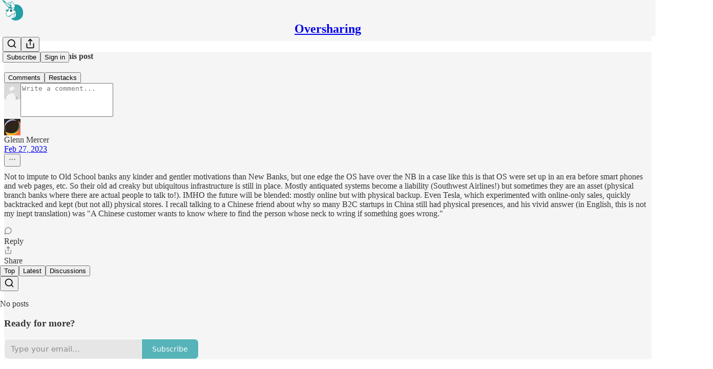

--- FILE ---
content_type: text/html; charset=utf-8
request_url: https://oversharing.substack.com/p/i-loved-monzo-until-i-got-robbed
body_size: 42501
content:
<!DOCTYPE html>
<html lang="en">
    <head>
        <meta charset="utf-8" />
        <meta name="norton-safeweb-site-verification" content="24usqpep0ejc5w6hod3dulxwciwp0djs6c6ufp96av3t4whuxovj72wfkdjxu82yacb7430qjm8adbd5ezlt4592dq4zrvadcn9j9n-0btgdzpiojfzno16-fnsnu7xd" />
        
        <link rel="preconnect" href="https://substackcdn.com" />
        

        
            <title data-rh="true">Monzo&#x27;s emergency support works—if you can access the app</title>
            
            <meta data-rh="true" name="theme-color" content="#f5f5f5"/><meta data-rh="true" property="og:type" content="article"/><meta data-rh="true" property="og:title" content="I loved Monzo, until I got robbed in Berlin"/><meta data-rh="true" name="twitter:title" content="I loved Monzo, until I got robbed in Berlin"/><meta data-rh="true" name="description" content="I loved Monzo until I got robbed in Berlin, and couldn&#x27;t freeze my debit card."/><meta data-rh="true" property="og:description" content="All I wanted was to freeze my Monzo card. But without my phone, I was stuck."/><meta data-rh="true" name="twitter:description" content="All I wanted was to freeze my Monzo card. But without my phone, I was stuck."/><meta data-rh="true" property="og:image" content="https://substackcdn.com/image/fetch/$s_!58Xz!,w_1200,h_675,c_fill,f_jpg,q_auto:good,fl_progressive:steep,g_auto/https%3A%2F%2Fsubstack-post-media.s3.amazonaws.com%2Fpublic%2Fimages%2F7f377652-9f14-4760-a083-66714f5fb914_774x664.png"/><meta data-rh="true" name="twitter:image" content="https://substackcdn.com/image/fetch/$s_!pXwe!,f_auto,q_auto:best,fl_progressive:steep/https%3A%2F%2Foversharing.substack.com%2Fapi%2Fv1%2Fpost_preview%2F97873792%2Ftwitter.jpg%3Fversion%3D4"/><meta data-rh="true" name="twitter:card" content="summary_large_image"/>
            
            
        

        

        <style>
          @layer legacy, tailwind, pencraftReset, pencraft;
        </style>

        
        <link rel="preload" as="style" href="https://substackcdn.com/bundle/theme/main.57ec6396ea4b5be03b65.css" />
        
        
        
        <link rel="preload" as="font" href="https://fonts.gstatic.com/s/spectral/v13/rnCr-xNNww_2s0amA9M5knjsS_ul.woff2" crossorigin />
        

        
            
                <link rel="stylesheet" type="text/css" href="https://substackcdn.com/bundle/static/css/7276.087307e6.css" />
            
                <link rel="stylesheet" type="text/css" href="https://substackcdn.com/bundle/static/css/70.ad2da59f.css" />
            
                <link rel="stylesheet" type="text/css" href="https://substackcdn.com/bundle/static/css/2862.c66cf9f6.css" />
            
                <link rel="stylesheet" type="text/css" href="https://substackcdn.com/bundle/static/css/8577.8d59a919.css" />
            
                <link rel="stylesheet" type="text/css" href="https://substackcdn.com/bundle/static/css/4428.a1e58631.css" />
            
                <link rel="stylesheet" type="text/css" href="https://substackcdn.com/bundle/static/css/5611.463006e7.css" />
            
                <link rel="stylesheet" type="text/css" href="https://substackcdn.com/bundle/static/css/5234.05e42d3b.css" />
            
                <link rel="stylesheet" type="text/css" href="https://substackcdn.com/bundle/static/css/5366.d69f31f9.css" />
            
                <link rel="stylesheet" type="text/css" href="https://substackcdn.com/bundle/static/css/5490.98293a30.css" />
            
                <link rel="stylesheet" type="text/css" href="https://substackcdn.com/bundle/static/css/5986.b8c2a441.css" />
            
                <link rel="stylesheet" type="text/css" href="https://substackcdn.com/bundle/static/css/main.aba729d8.css" />
            
                <link rel="stylesheet" type="text/css" href="https://substackcdn.com/bundle/static/css/6379.813be60f.css" />
            
                <link rel="stylesheet" type="text/css" href="https://substackcdn.com/bundle/static/css/5986.b8c2a441.css" />
            
                <link rel="stylesheet" type="text/css" href="https://substackcdn.com/bundle/static/css/5490.98293a30.css" />
            
                <link rel="stylesheet" type="text/css" href="https://substackcdn.com/bundle/static/css/5366.d69f31f9.css" />
            
                <link rel="stylesheet" type="text/css" href="https://substackcdn.com/bundle/static/css/5234.05e42d3b.css" />
            
                <link rel="stylesheet" type="text/css" href="https://substackcdn.com/bundle/static/css/5611.463006e7.css" />
            
                <link rel="stylesheet" type="text/css" href="https://substackcdn.com/bundle/static/css/4428.a1e58631.css" />
            
                <link rel="stylesheet" type="text/css" href="https://substackcdn.com/bundle/static/css/8577.8d59a919.css" />
            
                <link rel="stylesheet" type="text/css" href="https://substackcdn.com/bundle/static/css/2862.c66cf9f6.css" />
            
        

        
        
        
        
        <meta name="viewport" content="width=device-width, initial-scale=1, maximum-scale=1, user-scalable=0, viewport-fit=cover" />
        <meta name="author" content="Ali Griswold" />
        <meta property="og:url" content="https://oversharing.substack.com/p/i-loved-monzo-until-i-got-robbed" />
        
        
        <link rel="canonical" href="https://oversharing.substack.com/p/i-loved-monzo-until-i-got-robbed" />
        

        

        
            <meta name="google-site-verification" content="D4p8n5Dmh10a8YCTyp_7vG5h2DKZzi13nFakxg1h3OA" />
        

        

        
            
                <link rel="apple-touch-icon" sizes="57x57" href="https://substackcdn.com/image/fetch/$s_!p7KO!,f_auto,q_auto:good,fl_progressive:steep/https%3A%2F%2Fbucketeer-e05bbc84-baa3-437e-9518-adb32be77984.s3.amazonaws.com%2Fpublic%2Fimages%2F073b69c1-ee5a-4532-a886-b0f4fd9264fb%2Fapple-touch-icon-57x57.png">
            
        
            
                <link rel="apple-touch-icon" sizes="60x60" href="https://substackcdn.com/image/fetch/$s_!tOZl!,f_auto,q_auto:good,fl_progressive:steep/https%3A%2F%2Fbucketeer-e05bbc84-baa3-437e-9518-adb32be77984.s3.amazonaws.com%2Fpublic%2Fimages%2F073b69c1-ee5a-4532-a886-b0f4fd9264fb%2Fapple-touch-icon-60x60.png">
            
        
            
                <link rel="apple-touch-icon" sizes="72x72" href="https://substackcdn.com/image/fetch/$s_!an85!,f_auto,q_auto:good,fl_progressive:steep/https%3A%2F%2Fbucketeer-e05bbc84-baa3-437e-9518-adb32be77984.s3.amazonaws.com%2Fpublic%2Fimages%2F073b69c1-ee5a-4532-a886-b0f4fd9264fb%2Fapple-touch-icon-72x72.png">
            
        
            
                <link rel="apple-touch-icon" sizes="76x76" href="https://substackcdn.com/image/fetch/$s_!8YCI!,f_auto,q_auto:good,fl_progressive:steep/https%3A%2F%2Fbucketeer-e05bbc84-baa3-437e-9518-adb32be77984.s3.amazonaws.com%2Fpublic%2Fimages%2F073b69c1-ee5a-4532-a886-b0f4fd9264fb%2Fapple-touch-icon-76x76.png">
            
        
            
                <link rel="apple-touch-icon" sizes="114x114" href="https://substackcdn.com/image/fetch/$s_!8k2C!,f_auto,q_auto:good,fl_progressive:steep/https%3A%2F%2Fbucketeer-e05bbc84-baa3-437e-9518-adb32be77984.s3.amazonaws.com%2Fpublic%2Fimages%2F073b69c1-ee5a-4532-a886-b0f4fd9264fb%2Fapple-touch-icon-114x114.png">
            
        
            
                <link rel="apple-touch-icon" sizes="120x120" href="https://substackcdn.com/image/fetch/$s_!pW-Q!,f_auto,q_auto:good,fl_progressive:steep/https%3A%2F%2Fbucketeer-e05bbc84-baa3-437e-9518-adb32be77984.s3.amazonaws.com%2Fpublic%2Fimages%2F073b69c1-ee5a-4532-a886-b0f4fd9264fb%2Fapple-touch-icon-120x120.png">
            
        
            
                <link rel="apple-touch-icon" sizes="144x144" href="https://substackcdn.com/image/fetch/$s_!mR_W!,f_auto,q_auto:good,fl_progressive:steep/https%3A%2F%2Fbucketeer-e05bbc84-baa3-437e-9518-adb32be77984.s3.amazonaws.com%2Fpublic%2Fimages%2F073b69c1-ee5a-4532-a886-b0f4fd9264fb%2Fapple-touch-icon-144x144.png">
            
        
            
                <link rel="apple-touch-icon" sizes="152x152" href="https://substackcdn.com/image/fetch/$s_!JwNI!,f_auto,q_auto:good,fl_progressive:steep/https%3A%2F%2Fbucketeer-e05bbc84-baa3-437e-9518-adb32be77984.s3.amazonaws.com%2Fpublic%2Fimages%2F073b69c1-ee5a-4532-a886-b0f4fd9264fb%2Fapple-touch-icon-152x152.png">
            
        
            
                <link rel="apple-touch-icon" sizes="180x180" href="https://substackcdn.com/image/fetch/$s_!cKl5!,f_auto,q_auto:good,fl_progressive:steep/https%3A%2F%2Fbucketeer-e05bbc84-baa3-437e-9518-adb32be77984.s3.amazonaws.com%2Fpublic%2Fimages%2F073b69c1-ee5a-4532-a886-b0f4fd9264fb%2Fapple-touch-icon-180x180.png">
            
        
            
        
            
        
            
        
            
                <link rel="icon" type="image/png" sizes="32x32" href="https://substackcdn.com/image/fetch/$s_!Di85!,f_auto,q_auto:good,fl_progressive:steep/https%3A%2F%2Fbucketeer-e05bbc84-baa3-437e-9518-adb32be77984.s3.amazonaws.com%2Fpublic%2Fimages%2F073b69c1-ee5a-4532-a886-b0f4fd9264fb%2Ffavicon-32x32.png">
            
        
            
                <link rel="icon" type="image/png" sizes="16x16" href="https://substackcdn.com/image/fetch/$s_!s5Ta!,f_auto,q_auto:good,fl_progressive:steep/https%3A%2F%2Fbucketeer-e05bbc84-baa3-437e-9518-adb32be77984.s3.amazonaws.com%2Fpublic%2Fimages%2F073b69c1-ee5a-4532-a886-b0f4fd9264fb%2Ffavicon-16x16.png">
            
        
            
                <link rel="shortcut icon" href="https://substackcdn.com/image/fetch/$s_!P7dI!,f_auto,q_auto:good,fl_progressive:steep/https%3A%2F%2Fbucketeer-e05bbc84-baa3-437e-9518-adb32be77984.s3.amazonaws.com%2Fpublic%2Fimages%2F073b69c1-ee5a-4532-a886-b0f4fd9264fb%2Ffavicon.ico">
            
        

        

        
            <link rel="alternate" type="application/rss+xml" href="/feed" title="Oversharing"/>
        

        
        
          <style>
            @font-face{font-family:'Spectral';font-style:italic;font-weight:400;font-display:fallback;src:url(https://fonts.gstatic.com/s/spectral/v13/rnCt-xNNww_2s0amA9M8on7mTNmnUHowCw.woff2) format('woff2');unicode-range:U+0301,U+0400-045F,U+0490-0491,U+04B0-04B1,U+2116}@font-face{font-family:'Spectral';font-style:italic;font-weight:400;font-display:fallback;src:url(https://fonts.gstatic.com/s/spectral/v13/rnCt-xNNww_2s0amA9M8onXmTNmnUHowCw.woff2) format('woff2');unicode-range:U+0102-0103,U+0110-0111,U+0128-0129,U+0168-0169,U+01A0-01A1,U+01AF-01B0,U+0300-0301,U+0303-0304,U+0308-0309,U+0323,U+0329,U+1EA0-1EF9,U+20AB}@font-face{font-family:'Spectral';font-style:italic;font-weight:400;font-display:fallback;src:url(https://fonts.gstatic.com/s/spectral/v13/rnCt-xNNww_2s0amA9M8onTmTNmnUHowCw.woff2) format('woff2');unicode-range:U+0100-02AF,U+0304,U+0308,U+0329,U+1E00-1E9F,U+1EF2-1EFF,U+2020,U+20A0-20AB,U+20AD-20CF,U+2113,U+2C60-2C7F,U+A720-A7FF}@font-face{font-family:'Spectral';font-style:italic;font-weight:400;font-display:fallback;src:url(https://fonts.gstatic.com/s/spectral/v13/rnCt-xNNww_2s0amA9M8onrmTNmnUHo.woff2) format('woff2');unicode-range:U+0000-00FF,U+0131,U+0152-0153,U+02BB-02BC,U+02C6,U+02DA,U+02DC,U+0304,U+0308,U+0329,U+2000-206F,U+2074,U+20AC,U+2122,U+2191,U+2193,U+2212,U+2215,U+FEFF,U+FFFD}@font-face{font-family:'Spectral';font-style:normal;font-weight:400;font-display:fallback;src:url(https://fonts.gstatic.com/s/spectral/v13/rnCr-xNNww_2s0amA9M9knjsS_ulYHs.woff2) format('woff2');unicode-range:U+0301,U+0400-045F,U+0490-0491,U+04B0-04B1,U+2116}@font-face{font-family:'Spectral';font-style:normal;font-weight:400;font-display:fallback;src:url(https://fonts.gstatic.com/s/spectral/v13/rnCr-xNNww_2s0amA9M2knjsS_ulYHs.woff2) format('woff2');unicode-range:U+0102-0103,U+0110-0111,U+0128-0129,U+0168-0169,U+01A0-01A1,U+01AF-01B0,U+0300-0301,U+0303-0304,U+0308-0309,U+0323,U+0329,U+1EA0-1EF9,U+20AB}@font-face{font-family:'Spectral';font-style:normal;font-weight:400;font-display:fallback;src:url(https://fonts.gstatic.com/s/spectral/v13/rnCr-xNNww_2s0amA9M3knjsS_ulYHs.woff2) format('woff2');unicode-range:U+0100-02AF,U+0304,U+0308,U+0329,U+1E00-1E9F,U+1EF2-1EFF,U+2020,U+20A0-20AB,U+20AD-20CF,U+2113,U+2C60-2C7F,U+A720-A7FF}@font-face{font-family:'Spectral';font-style:normal;font-weight:400;font-display:fallback;src:url(https://fonts.gstatic.com/s/spectral/v13/rnCr-xNNww_2s0amA9M5knjsS_ul.woff2) format('woff2');unicode-range:U+0000-00FF,U+0131,U+0152-0153,U+02BB-02BC,U+02C6,U+02DA,U+02DC,U+0304,U+0308,U+0329,U+2000-206F,U+2074,U+20AC,U+2122,U+2191,U+2193,U+2212,U+2215,U+FEFF,U+FFFD}@font-face{font-family:'Spectral';font-style:normal;font-weight:600;font-display:fallback;src:url(https://fonts.gstatic.com/s/spectral/v13/rnCs-xNNww_2s0amA9vmtm3FafaPWnIIMrY.woff2) format('woff2');unicode-range:U+0301,U+0400-045F,U+0490-0491,U+04B0-04B1,U+2116}@font-face{font-family:'Spectral';font-style:normal;font-weight:600;font-display:fallback;src:url(https://fonts.gstatic.com/s/spectral/v13/rnCs-xNNww_2s0amA9vmtm3OafaPWnIIMrY.woff2) format('woff2');unicode-range:U+0102-0103,U+0110-0111,U+0128-0129,U+0168-0169,U+01A0-01A1,U+01AF-01B0,U+0300-0301,U+0303-0304,U+0308-0309,U+0323,U+0329,U+1EA0-1EF9,U+20AB}@font-face{font-family:'Spectral';font-style:normal;font-weight:600;font-display:fallback;src:url(https://fonts.gstatic.com/s/spectral/v13/rnCs-xNNww_2s0amA9vmtm3PafaPWnIIMrY.woff2) format('woff2');unicode-range:U+0100-02AF,U+0304,U+0308,U+0329,U+1E00-1E9F,U+1EF2-1EFF,U+2020,U+20A0-20AB,U+20AD-20CF,U+2113,U+2C60-2C7F,U+A720-A7FF}@font-face{font-family:'Spectral';font-style:normal;font-weight:600;font-display:fallback;src:url(https://fonts.gstatic.com/s/spectral/v13/rnCs-xNNww_2s0amA9vmtm3BafaPWnII.woff2) format('woff2');unicode-range:U+0000-00FF,U+0131,U+0152-0153,U+02BB-02BC,U+02C6,U+02DA,U+02DC,U+0304,U+0308,U+0329,U+2000-206F,U+2074,U+20AC,U+2122,U+2191,U+2193,U+2212,U+2215,U+FEFF,U+FFFD}
            
          </style>
        
        

        <style>:root{--color_theme_bg_pop:#229fa5;--background_pop:#229fa5;--color_theme_bg_web:#f5f5f5;--cover_bg_color:#f5f5f5;--cover_bg_color_secondary:#e6e6e6;--background_pop_darken:#1e8b90;--print_on_pop:#ffffff;--color_theme_bg_pop_darken:#1e8b90;--color_theme_print_on_pop:#ffffff;--color_theme_bg_pop_20:rgba(34, 159, 165, 0.2);--color_theme_bg_pop_30:rgba(34, 159, 165, 0.3);--print_pop:#229fa5;--color_theme_accent:#229fa5;--cover_print_primary:#363737;--cover_print_secondary:#757575;--cover_print_tertiary:#b6b6b6;--cover_border_color:#229fa5;--home_hero:magazine-5;--home_posts:custom;--web_bg_color:#f5f5f5;--background_contrast_1:#e6e6e6;--background_contrast_2:#d4d4d4;--background_contrast_3:#b0b0b0;--background_contrast_4:#8d8d8d;--background_contrast_5:#4d4d4d;--color_theme_bg_contrast_1:#e6e6e6;--color_theme_bg_contrast_2:#d4d4d4;--color_theme_bg_contrast_3:#b0b0b0;--color_theme_bg_contrast_4:#8d8d8d;--color_theme_bg_contrast_5:#4d4d4d;--color_theme_bg_elevated:#f5f5f5;--color_theme_bg_elevated_secondary:#e6e6e6;--color_theme_bg_elevated_tertiary:#d4d4d4;--color_theme_detail:#dddddd;--background_contrast_pop:rgba(34, 159, 165, 0.4);--color_theme_bg_contrast_pop:rgba(34, 159, 165, 0.4);--theme_bg_is_dark:0;--print_on_web_bg_color:#363737;--print_secondary_on_web_bg_color:#828383;--background_pop_rgb:34, 159, 165;--color_theme_bg_pop_rgb:34, 159, 165;--color_theme_accent_rgb:34, 159, 165;}</style>

        
            <link rel="stylesheet" href="https://substackcdn.com/bundle/theme/main.57ec6396ea4b5be03b65.css" />
        

        <style></style>

        

        

        

        
    </head>

    <body class="">
        

        

        

        

        

        

        <div id="entry">
            <div id="main" class="main typography use-theme-bg"><div class="pencraft pc-display-contents pc-reset pubTheme-yiXxQA"><div data-testid="navbar" class="main-menu"><div class="mainMenuContent-DME8DR"><div style="position:relative;height:71px;" class="pencraft pc-display-flex pc-gap-12 pc-paddingLeft-20 pc-paddingRight-20 pc-justifyContent-space-between pc-alignItems-center pc-reset border-bottom-detail-k1F6C4 topBar-pIF0J1"><div style="flex-basis:0px;flex-grow:1;" class="logoContainer-p12gJb"><a href="/" native class="pencraft pc-display-contents pc-reset"><div draggable="false" class="pencraft pc-display-flex pc-position-relative pc-reset"><div style="width:40px;height:40px;" class="pencraft pc-display-flex pc-reset bg-white-ZBV5av pc-borderRadius-sm overflow-hidden-WdpwT6 sizing-border-box-DggLA4"><picture><source type="image/webp" srcset="https://substackcdn.com/image/fetch/$s_!RKjU!,w_80,h_80,c_fill,f_webp,q_auto:good,fl_progressive:steep,g_auto/https%3A%2F%2Fbucketeer-e05bbc84-baa3-437e-9518-adb32be77984.s3.amazonaws.com%2Fpublic%2Fimages%2F7883b119-3671-41eb-9c3a-b5a26e32d16b_254x254"/><img src="https://substackcdn.com/image/fetch/$s_!RKjU!,w_80,h_80,c_fill,f_auto,q_auto:good,fl_progressive:steep,g_auto/https%3A%2F%2Fbucketeer-e05bbc84-baa3-437e-9518-adb32be77984.s3.amazonaws.com%2Fpublic%2Fimages%2F7883b119-3671-41eb-9c3a-b5a26e32d16b_254x254" sizes="100vw" alt="Oversharing" width="80" height="80" style="width:40px;height:40px;" draggable="false" class="img-OACg1c object-fit-cover-u4ReeV pencraft pc-reset"/></picture></div></div></a></div><div style="flex-grow:0;" class="titleContainer-DJYq5v"><h1 class="pencraft pc-reset font-pub-headings-FE5byy reset-IxiVJZ title-oOnUGd"><a href="/" class="pencraft pc-display-contents pc-reset">Oversharing</a></h1></div><div style="flex-basis:0px;flex-grow:1;" class="pencraft pc-display-flex pc-justifyContent-flex-end pc-alignItems-center pc-reset"><div class="buttonsContainer-SJBuep"><div class="pencraft pc-display-flex pc-gap-8 pc-justifyContent-flex-end pc-alignItems-center pc-reset navbar-buttons"><div class="pencraft pc-display-flex pc-gap-4 pc-reset"><span data-state="closed"><button tabindex="0" type="button" aria-label="Search" class="pencraft pc-reset pencraft iconButton-mq_Et5 iconButtonBase-dJGHgN buttonBase-GK1x3M buttonStyle-r7yGCK size_md-gCDS3o priority_tertiary-rlke8z"><svg xmlns="http://www.w3.org/2000/svg" width="20" height="20" viewBox="0 0 24 24" fill="none" stroke="currentColor" stroke-width="2" stroke-linecap="round" stroke-linejoin="round" class="lucide lucide-search"><circle cx="11" cy="11" r="8"></circle><path d="m21 21-4.3-4.3"></path></svg></button></span><button tabindex="0" type="button" aria-label="Share Publication" id="headlessui-menu-button-P0-5" aria-haspopup="menu" aria-expanded="false" data-headlessui-state class="pencraft pc-reset pencraft iconButton-mq_Et5 iconButtonBase-dJGHgN buttonBase-GK1x3M buttonStyle-r7yGCK size_md-gCDS3o priority_tertiary-rlke8z"><svg xmlns="http://www.w3.org/2000/svg" width="20" height="20" viewBox="0 0 24 24" fill="none" stroke="currentColor" stroke-width="2" stroke-linecap="round" stroke-linejoin="round" class="lucide lucide-share"><path d="M4 12v8a2 2 0 0 0 2 2h12a2 2 0 0 0 2-2v-8"></path><polyline points="16 6 12 2 8 6"></polyline><line x1="12" x2="12" y1="2" y2="15"></line></svg></button></div><button tabindex="0" type="button" data-testid="noncontributor-cta-button" class="pencraft pc-reset pencraft buttonBase-GK1x3M buttonText-X0uSmG buttonStyle-r7yGCK priority_primary-RfbeYt size_md-gCDS3o">Subscribe</button><button tabindex="0" type="button" native data-href="https://substack.com/sign-in?redirect=%2Fp%2Fi-loved-monzo-until-i-got-robbed&amp;for_pub=oversharing" class="pencraft pc-reset pencraft buttonBase-GK1x3M buttonText-X0uSmG buttonStyle-r7yGCK priority_tertiary-rlke8z size_md-gCDS3o">Sign in</button></div></div></div></div></div><div style="height:72px;"></div></div></div><div><script type="application/ld+json">{"@context":"https://schema.org","@type":"NewsArticle","url":"https://oversharing.substack.com/p/i-loved-monzo-until-i-got-robbed","mainEntityOfPage":"https://oversharing.substack.com/p/i-loved-monzo-until-i-got-robbed","headline":"Monzo's emergency support works\u2014if you can access the app","description":"I loved Monzo until I got robbed in Berlin, and couldn't freeze my debit card.","image":[{"@type":"ImageObject","url":"https://substackcdn.com/image/fetch/f_auto,q_auto:good,fl_progressive:steep/https%3A%2F%2Fsubstack-post-media.s3.amazonaws.com%2Fpublic%2Fimages%2F7f377652-9f14-4760-a083-66714f5fb914_774x664.png"}],"datePublished":"2023-02-27T09:36:20+00:00","dateModified":"2023-02-27T09:36:20+00:00","isAccessibleForFree":true,"author":[{"@type":"Person","name":"Ali Griswold","url":"https://substack.com/@oversharing","description":"Investigative journalist and policy nerd. Get in touch about working together: alisongriswold.com","identifier":"user:263137","sameAs":["https://twitter.com/alisongriswold"],"image":{"@type":"ImageObject","contentUrl":"https://substackcdn.com/image/fetch/$s_!JqgB!,f_auto,q_auto:good,fl_progressive:steep/https%3A%2F%2Fbucketeer-e05bbc84-baa3-437e-9518-adb32be77984.s3.amazonaws.com%2Fpublic%2Fimages%2Fa23ffc5c-46d9-40ab-8f09-ff2ef22ba847_1157x1157.jpeg","thumbnailUrl":"https://substackcdn.com/image/fetch/$s_!JqgB!,w_128,h_128,c_limit,f_auto,q_auto:good,fl_progressive:steep/https%3A%2F%2Fbucketeer-e05bbc84-baa3-437e-9518-adb32be77984.s3.amazonaws.com%2Fpublic%2Fimages%2Fa23ffc5c-46d9-40ab-8f09-ff2ef22ba847_1157x1157.jpeg"}}],"publisher":{"@type":"Organization","name":"Oversharing","url":"https://oversharing.substack.com","description":"More than you wanted to know about the sharing economy","interactionStatistic":{"@type":"InteractionCounter","name":"Subscribers","interactionType":"https://schema.org/SubscribeAction","userInteractionCount":10000},"identifier":"pub:1045","logo":{"@type":"ImageObject","url":"https://substackcdn.com/image/fetch/$s_!RKjU!,f_auto,q_auto:good,fl_progressive:steep/https%3A%2F%2Fbucketeer-e05bbc84-baa3-437e-9518-adb32be77984.s3.amazonaws.com%2Fpublic%2Fimages%2F7883b119-3671-41eb-9c3a-b5a26e32d16b_254x254","contentUrl":"https://substackcdn.com/image/fetch/$s_!RKjU!,f_auto,q_auto:good,fl_progressive:steep/https%3A%2F%2Fbucketeer-e05bbc84-baa3-437e-9518-adb32be77984.s3.amazonaws.com%2Fpublic%2Fimages%2F7883b119-3671-41eb-9c3a-b5a26e32d16b_254x254","thumbnailUrl":"https://substackcdn.com/image/fetch/$s_!RKjU!,w_128,h_128,c_limit,f_auto,q_auto:good,fl_progressive:steep/https%3A%2F%2Fbucketeer-e05bbc84-baa3-437e-9518-adb32be77984.s3.amazonaws.com%2Fpublic%2Fimages%2F7883b119-3671-41eb-9c3a-b5a26e32d16b_254x254"},"image":{"@type":"ImageObject","url":"https://substackcdn.com/image/fetch/$s_!RKjU!,f_auto,q_auto:good,fl_progressive:steep/https%3A%2F%2Fbucketeer-e05bbc84-baa3-437e-9518-adb32be77984.s3.amazonaws.com%2Fpublic%2Fimages%2F7883b119-3671-41eb-9c3a-b5a26e32d16b_254x254","contentUrl":"https://substackcdn.com/image/fetch/$s_!RKjU!,f_auto,q_auto:good,fl_progressive:steep/https%3A%2F%2Fbucketeer-e05bbc84-baa3-437e-9518-adb32be77984.s3.amazonaws.com%2Fpublic%2Fimages%2F7883b119-3671-41eb-9c3a-b5a26e32d16b_254x254","thumbnailUrl":"https://substackcdn.com/image/fetch/$s_!RKjU!,w_128,h_128,c_limit,f_auto,q_auto:good,fl_progressive:steep/https%3A%2F%2Fbucketeer-e05bbc84-baa3-437e-9518-adb32be77984.s3.amazonaws.com%2Fpublic%2Fimages%2F7883b119-3671-41eb-9c3a-b5a26e32d16b_254x254"},"sameAs":["https://twitter.com/alisongriswold"]},"interactionStatistic":[{"@type":"InteractionCounter","interactionType":"https://schema.org/LikeAction","userInteractionCount":66},{"@type":"InteractionCounter","interactionType":"https://schema.org/ShareAction","userInteractionCount":1},{"@type":"InteractionCounter","interactionType":"https://schema.org/CommentAction","userInteractionCount":1}]}</script><div aria-label="Post" role="main" class="single-post-container"><div class="container"><div class="single-post"><div class="pencraft pc-display-contents pc-reset pubTheme-yiXxQA"><article class="typography newsletter-post post"><div role="region" aria-label="Post header" class="post-header"><h1 dir="auto" class="post-title published title-X77sOw">I loved Monzo, until I got robbed in Berlin</h1><h3 dir="auto" class="subtitle subtitle-HEEcLo">All I wanted was to freeze my Monzo card. But without my phone, I was stuck.</h3><div aria-label="Post UFI" role="region" class="pencraft pc-display-flex pc-flexDirection-column pc-paddingBottom-16 pc-reset"><div class="pencraft pc-display-flex pc-flexDirection-column pc-paddingTop-16 pc-paddingBottom-16 pc-reset"><div class="pencraft pc-display-flex pc-gap-12 pc-alignItems-center pc-reset byline-wrapper"><div class="pencraft pc-display-flex pc-reset"><div class="pencraft pc-display-flex pc-flexDirection-row pc-gap-8 pc-alignItems-center pc-justifyContent-flex-start pc-reset"><div style="--scale:36px;--offset:9px;--border-width:4.5px;" class="pencraft pc-display-flex pc-flexDirection-row pc-alignItems-center pc-justifyContent-flex-start pc-reset ltr-qDBmby"><a href="https://substack.com/@oversharing" aria-label="View Ali Griswold's profile" class="pencraft pc-display-contents pc-reset"><div style="--scale:36px;" tabindex="0" class="pencraft pc-display-flex pc-width-36 pc-height-36 pc-justifyContent-center pc-alignItems-center pc-position-relative pc-reset bg-secondary-UUD3_J flex-auto-j3S2WA animate-XFJxE4 outline-detail-vcQLyr pc-borderRadius-full overflow-hidden-WdpwT6 sizing-border-box-DggLA4 pressable-sm-YIJFKJ showFocus-sk_vEm container-TAtrWj interactive-UkK0V6 avatar-u8q6xB last-JfNEJ_"><div style="--scale:36px;" title="Ali Griswold" class="pencraft pc-display-flex pc-width-36 pc-height-36 pc-justifyContent-center pc-alignItems-center pc-position-relative pc-reset bg-secondary-UUD3_J flex-auto-j3S2WA outline-detail-vcQLyr pc-borderRadius-full overflow-hidden-WdpwT6 sizing-border-box-DggLA4 container-TAtrWj"><picture><source type="image/webp" srcset="https://substackcdn.com/image/fetch/$s_!JqgB!,w_36,h_36,c_fill,f_webp,q_auto:good,fl_progressive:steep/https%3A%2F%2Fbucketeer-e05bbc84-baa3-437e-9518-adb32be77984.s3.amazonaws.com%2Fpublic%2Fimages%2Fa23ffc5c-46d9-40ab-8f09-ff2ef22ba847_1157x1157.jpeg 36w, https://substackcdn.com/image/fetch/$s_!JqgB!,w_72,h_72,c_fill,f_webp,q_auto:good,fl_progressive:steep/https%3A%2F%2Fbucketeer-e05bbc84-baa3-437e-9518-adb32be77984.s3.amazonaws.com%2Fpublic%2Fimages%2Fa23ffc5c-46d9-40ab-8f09-ff2ef22ba847_1157x1157.jpeg 72w, https://substackcdn.com/image/fetch/$s_!JqgB!,w_108,h_108,c_fill,f_webp,q_auto:good,fl_progressive:steep/https%3A%2F%2Fbucketeer-e05bbc84-baa3-437e-9518-adb32be77984.s3.amazonaws.com%2Fpublic%2Fimages%2Fa23ffc5c-46d9-40ab-8f09-ff2ef22ba847_1157x1157.jpeg 108w" sizes="36px"/><img src="https://substackcdn.com/image/fetch/$s_!JqgB!,w_36,h_36,c_fill,f_auto,q_auto:good,fl_progressive:steep/https%3A%2F%2Fbucketeer-e05bbc84-baa3-437e-9518-adb32be77984.s3.amazonaws.com%2Fpublic%2Fimages%2Fa23ffc5c-46d9-40ab-8f09-ff2ef22ba847_1157x1157.jpeg" sizes="36px" alt="Ali Griswold's avatar" srcset="https://substackcdn.com/image/fetch/$s_!JqgB!,w_36,h_36,c_fill,f_auto,q_auto:good,fl_progressive:steep/https%3A%2F%2Fbucketeer-e05bbc84-baa3-437e-9518-adb32be77984.s3.amazonaws.com%2Fpublic%2Fimages%2Fa23ffc5c-46d9-40ab-8f09-ff2ef22ba847_1157x1157.jpeg 36w, https://substackcdn.com/image/fetch/$s_!JqgB!,w_72,h_72,c_fill,f_auto,q_auto:good,fl_progressive:steep/https%3A%2F%2Fbucketeer-e05bbc84-baa3-437e-9518-adb32be77984.s3.amazonaws.com%2Fpublic%2Fimages%2Fa23ffc5c-46d9-40ab-8f09-ff2ef22ba847_1157x1157.jpeg 72w, https://substackcdn.com/image/fetch/$s_!JqgB!,w_108,h_108,c_fill,f_auto,q_auto:good,fl_progressive:steep/https%3A%2F%2Fbucketeer-e05bbc84-baa3-437e-9518-adb32be77984.s3.amazonaws.com%2Fpublic%2Fimages%2Fa23ffc5c-46d9-40ab-8f09-ff2ef22ba847_1157x1157.jpeg 108w" width="36" height="36" draggable="false" class="img-OACg1c object-fit-cover-u4ReeV pencraft pc-reset"/></picture></div></div></a></div></div></div><div class="pencraft pc-display-flex pc-flexDirection-column pc-reset"><div class="pencraft pc-reset color-pub-primary-text-NyXPlw line-height-20-t4M0El font-meta-MWBumP size-11-NuY2Zx weight-medium-fw81nC transform-uppercase-yKDgcq reset-IxiVJZ meta-EgzBVA"><span data-state="closed"><a href="https://substack.com/@oversharing" class="pencraft pc-reset decoration-hover-underline-ClDVRM reset-IxiVJZ">Ali Griswold</a></span></div><div class="pencraft pc-display-flex pc-gap-4 pc-reset"><div class="pencraft pc-reset color-pub-secondary-text-hGQ02T line-height-20-t4M0El font-meta-MWBumP size-11-NuY2Zx weight-medium-fw81nC transform-uppercase-yKDgcq reset-IxiVJZ meta-EgzBVA">Feb 27, 2023</div></div></div></div></div><div class="pencraft pc-display-flex pc-gap-16 pc-paddingTop-16 pc-paddingBottom-16 pc-justifyContent-space-between pc-alignItems-center pc-reset flex-grow-rzmknG border-top-detail-themed-k9TZAY border-bottom-detail-themed-Ua9186 post-ufi"><div class="pencraft pc-display-flex pc-gap-8 pc-reset"><div class="like-button-container post-ufi-button style-button"><button tabindex="0" type="button" aria-label="Like (66)" aria-pressed="false" class="pencraft pc-reset pencraft post-ufi-button style-button has-label with-border"><svg role="img" style="height:20px;width:20px;" width="20" height="20" viewBox="0 0 24 24" fill="#000000" stroke-width="2" stroke="#000" xmlns="http://www.w3.org/2000/svg" class="icon"><g><title></title><svg xmlns="http://www.w3.org/2000/svg" width="24" height="24" viewBox="0 0 24 24" stroke-width="2" stroke-linecap="round" stroke-linejoin="round" class="lucide lucide-heart"><path d="M19 14c1.49-1.46 3-3.21 3-5.5A5.5 5.5 0 0 0 16.5 3c-1.76 0-3 .5-4.5 2-1.5-1.5-2.74-2-4.5-2A5.5 5.5 0 0 0 2 8.5c0 2.3 1.5 4.05 3 5.5l7 7Z"></path></svg></g></svg><div class="label">66</div></button></div><button tabindex="0" type="button" aria-label="View comments (1)" data-href="https://oversharing.substack.com/p/i-loved-monzo-until-i-got-robbed/comments" class="pencraft pc-reset pencraft post-ufi-button style-button post-ufi-comment-button has-label with-border"><svg role="img" style="height:20px;width:20px;" width="20" height="20" viewBox="0 0 24 24" fill="#000000" stroke-width="2" stroke="#000" xmlns="http://www.w3.org/2000/svg" class="icon"><g><title></title><svg xmlns="http://www.w3.org/2000/svg" width="24" height="24" viewBox="0 0 24 24" stroke-width="2" stroke-linecap="round" stroke-linejoin="round" class="lucide lucide-message-circle"><path d="M7.9 20A9 9 0 1 0 4 16.1L2 22Z"></path></svg></g></svg><div class="label">1</div></button><button tabindex="0" type="button" class="pencraft pc-reset pencraft post-ufi-button style-button has-label with-border"><svg role="img" style="height:20px;width:20px;" width="20" height="20" viewBox="0 0 24 24" fill="none" stroke-width="2" stroke="#000" xmlns="http://www.w3.org/2000/svg" class="icon"><g><title></title><path d="M21 3V8M21 8H16M21 8L18 5.29962C16.7056 4.14183 15.1038 3.38328 13.3879 3.11547C11.6719 2.84766 9.9152 3.08203 8.32951 3.79031C6.74382 4.49858 5.39691 5.65051 4.45125 7.10715C3.5056 8.5638 3.00158 10.2629 3 11.9996M3 21V16M3 16H8M3 16L6 18.7C7.29445 19.8578 8.89623 20.6163 10.6121 20.8841C12.3281 21.152 14.0848 20.9176 15.6705 20.2093C17.2562 19.501 18.6031 18.3491 19.5487 16.8925C20.4944 15.4358 20.9984 13.7367 21 12" stroke-linecap="round" stroke-linejoin="round"></path></g></svg><div class="label">1</div></button></div><div class="pencraft pc-display-flex pc-gap-8 pc-reset"><button tabindex="0" type="button" class="pencraft pc-reset pencraft post-ufi-button style-button has-label with-border"><div class="label">Share</div></button></div></div></div></div><div class="visibility-check"></div><div><div class="available-content"><div dir="auto" class="body markup"><p>One of the first challenges I faced on moving to London in June 2019 was how to get a UK bank account. Despite its reputation as a global financial hub, the UK doesn’t make this easy. That’s because to get a bank account, you typically need proof of a UK address, and to get a UK address, well, it’s a lot easier if you have a UK bank account.</p><p>Thankfully, several friends warned me of this immigration catch-22, so before venturing overseas I consulted with a reporter colleague who specialized in banking and fintech. He suggested opening an account with Monzo, the UK neo-bank founded in 2015 and known for its hot coral debit cards. As promised, Monzo was super simple to set up. I was able to open an account and have a debit card issued to me before I even set foot on UK soil, much less had my own residential address.</p><div class="subscription-widget-wrap"><div class="subscription-widget show-subscribe"><div class="preamble"><p>Oversharing is a reader-supported publication. To receive new posts and support my work, consider becoming a free or paid subscriber.</p></div><div data-component-name="SubscribeWidget" class="subscribe-widget"><div class="pencraft pc-display-flex pc-justifyContent-center pc-reset"><div class="container-IpPqBD"><form action="/api/v1/free?nojs=true" method="post" novalidate class="form form-M5sC90"><input type="hidden" name="first_url" value/><input type="hidden" name="first_referrer" value/><input type="hidden" name="current_url"/><input type="hidden" name="current_referrer"/><input type="hidden" name="first_session_url" value/><input type="hidden" name="first_session_referrer" value/><input type="hidden" name="referral_code"/><input type="hidden" name="source" value="subscribe-widget-preamble"/><input type="hidden" name="referring_pub_id"/><input type="hidden" name="additional_referring_pub_ids"/><div class="sideBySideWrap-vGXrwP"><div class="emailInputWrapper-QlA86j"><div class="pencraft pc-display-flex pc-minWidth-0 pc-position-relative pc-reset flex-auto-j3S2WA"><input name="email" placeholder="Type your email..." type="email" class="pencraft emailInput-OkIMeB input-y4v6N4 inputText-pV_yWb"/></div></div><button tabindex="0" type="submit" disabled class="pencraft pc-reset pencraft rightButton primary subscribe-btn button-VFSdkv buttonBase-GK1x3M"><span class="button-text ">Subscribe</span></button></div><div id="error-container"></div></form></div></div></div></div></div><p>Moving to a new country is never easy, but as they say in startup parlance, Monzo made the experience more frictionless. In my first few weeks in London, I still relied primarily on my American credit card and bank account, but I found that this, far more than my accent or tendency to get lost and show up 20 minutes late to meetings, gave me away as a newcomer. Amid the throngs who tapped to pay, my American card had to be swiped and signed for, a routine that was normal in New York but felt slow and antiquated in London. Switching to Monzo was like gaining entry to a secret club. Once I started tapping my neon card rather than fumbling with my U.S. one, it became easier to blend into the daily hum of London life.</p><p><span>Initially I had planned to use Monzo only as a stopgap, but Monzo won me over. The app was great, the card was fun, and Monzo itself was fully regulated and covered by the government’s </span><a href="https://monzo.com/blog/current-account-guides/monzo-fscs-protection/" rel>Financial Services Compensation Scheme</a><span>, which protects accounts up to £85,000 (similar to FDIC insured in the U.S.). It was the perfect blend of legitimacy and millennial branding. I loved Monzo and had only good things to say about it, until I got robbed in Berlin.</span></p><div data-attrs="{&quot;id&quot;:98728557,&quot;url&quot;:&quot;https://oversharing.substack.com/p/an-asshole-stole-my-backpack-in-berlin&quot;,&quot;publication_id&quot;:1045,&quot;publication_name&quot;:&quot;Oversharing&quot;,&quot;publication_logo_url&quot;:&quot;https://substackcdn.com/image/fetch/f_auto,q_auto:good,fl_progressive:steep/https%3A%2F%2Fbucketeer-e05bbc84-baa3-437e-9518-adb32be77984.s3.amazonaws.com%2Fpublic%2Fimages%2F7883b119-3671-41eb-9c3a-b5a26e32d16b_254x254&quot;,&quot;title&quot;:&quot;An asshole stole my backpack in Berlin&quot;,&quot;truncated_body_text&quot;:&quot;A quiet joke of this newsletter is that despite being called Oversharing, I rarely share much about myself in it. You get my views on the gig economy and tech bros and other relevant things, which I hope is interesting but also think is useful for understanding the lens through which I report and write. I do my best to be fair, balanced, and open, but w…&quot;,&quot;date&quot;:&quot;2023-01-25T19:01:58.065Z&quot;,&quot;like_count&quot;:29,&quot;comment_count&quot;:2,&quot;bylines&quot;:[{&quot;id&quot;:263137,&quot;name&quot;:&quot;Ali Griswold&quot;,&quot;previous_name&quot;:null,&quot;photo_url&quot;:&quot;https://bucketeer-e05bbc84-baa3-437e-9518-adb32be77984.s3.amazonaws.com/public/images/a23ffc5c-46d9-40ab-8f09-ff2ef22ba847_1157x1157.jpeg&quot;,&quot;bio&quot;:&quot;London-based journalist, reluctant Twitter user, former staff reporter for Quartz and Slate.&quot;,&quot;profile_set_up_at&quot;:&quot;2021-09-02T16:44:25.490Z&quot;,&quot;publicationUsers&quot;:[{&quot;id&quot;:75298,&quot;user_id&quot;:263137,&quot;publication_id&quot;:1045,&quot;role&quot;:&quot;admin&quot;,&quot;public&quot;:true,&quot;is_primary&quot;:false,&quot;publication&quot;:{&quot;id&quot;:1045,&quot;name&quot;:&quot;Oversharing&quot;,&quot;subdomain&quot;:&quot;oversharing&quot;,&quot;custom_domain&quot;:null,&quot;custom_domain_optional&quot;:false,&quot;hero_text&quot;:&quot;More than you wanted to know about the sharing economy&quot;,&quot;logo_url&quot;:&quot;https://bucketeer-e05bbc84-baa3-437e-9518-adb32be77984.s3.amazonaws.com/public/images/7883b119-3671-41eb-9c3a-b5a26e32d16b_254x254&quot;,&quot;author_id&quot;:263137,&quot;theme_var_background_pop&quot;:&quot;#229fa5&quot;,&quot;created_at&quot;:&quot;2018-03-28T00:35:27.818Z&quot;,&quot;rss_website_url&quot;:null,&quot;email_from_name&quot;:&quot;Oversharing&quot;,&quot;copyright&quot;:&quot;Ali Griswold&quot;,&quot;founding_plan_name&quot;:null,&quot;community_enabled&quot;:true,&quot;invite_only&quot;:false,&quot;payments_state&quot;:&quot;enabled&quot;}}],&quot;twitter_screen_name&quot;:&quot;alisongriswold&quot;,&quot;is_guest&quot;:false,&quot;bestseller_tier&quot;:100,&quot;inviteAccepted&quot;:true}],&quot;utm_campaign&quot;:null,&quot;belowTheFold&quot;:false,&quot;type&quot;:&quot;newsletter&quot;,&quot;language&quot;:&quot;en&quot;}" data-component-name="EmbeddedPostToDOM" class="embedded-post-wrap"><a native="true" href="https://oversharing.substack.com/p/an-asshole-stole-my-backpack-in-berlin?utm_source=substack&amp;utm_campaign=post_embed&amp;utm_medium=web" rel class="embedded-post"><div class="embedded-post-header"><img src="https://substackcdn.com/image/fetch/$s_!RKjU!,w_56,c_limit,f_auto,q_auto:good,fl_progressive:steep/https%3A%2F%2Fbucketeer-e05bbc84-baa3-437e-9518-adb32be77984.s3.amazonaws.com%2Fpublic%2Fimages%2F7883b119-3671-41eb-9c3a-b5a26e32d16b_254x254" class="embedded-post-publication-logo"/><span class="embedded-post-publication-name">Oversharing</span></div><div class="embedded-post-title-wrapper"><div class="embedded-post-title">An asshole stole my backpack in Berlin</div></div><div class="embedded-post-body">A quiet joke of this newsletter is that despite being called Oversharing, I rarely share much about myself in it. You get my views on the gig economy and tech bros and other relevant things, which I hope is interesting but also think is useful for understanding the lens through which I report and write. I do my best to be fair, balanced, and open, but w…</div><div class="embedded-post-cta-wrapper"><span class="embedded-post-cta">Read more</span></div><div class="embedded-post-meta">3 years ago · 29 likes · 2 comments · Ali Griswold</div></a></div><p><span>Once I realized a thief had lifted my backpack and, with it, my phone and debit card, my first thought was to freeze my Monzo account. The ease and convenience of tapping to pay—up to </span><a href="https://monzo.com/blog/2021/12/16/customise-contactless-limits" rel>£100 in a single transaction</a><span> and £200 over several before having to enter your PIN, limits UK banks and card providers upped during the pandemic—is all well and good until that spending power is in the hands of a bad actor.</span></p><p><span>Monzo makes it easy to freeze your card and report it lost or stolen from within the Monzo app. “If you use an app-only bank like Monzo, you can freeze your card at the click of a button!” a 2018 </span><a href="https://monzo.com/blog/2018/06/11/lost-or-stolen-card" rel>Monzo blog post enthuses</a><span>. But I didn’t have the app, because my phone was stolen too. From my friend’s phone,</span><span data-state="closed"><a data-component-name="FootnoteAnchorToDOM" id="footnote-anchor-1-97873792" href="https://oversharing.substack.com/p/i-loved-monzo-until-i-got-robbed#footnote-1-97873792" target="_self" rel class="footnote-anchor">1</a></span><span> I Googled how to freeze a Monzo card without app access, which led me to </span><a href="https://monzo.com/help/emergencies/lost-phone" rel>this web page</a><span>:</span></p><div class="captioned-image-container"><figure><a target="_blank" href="https://substackcdn.com/image/fetch/$s_!58Xz!,f_auto,q_auto:good,fl_progressive:steep/https%3A%2F%2Fsubstack-post-media.s3.amazonaws.com%2Fpublic%2Fimages%2F7f377652-9f14-4760-a083-66714f5fb914_774x664.png" data-component-name="Image2ToDOM" rel class="image-link image2 is-viewable-img can-restack"><div class="image2-inset can-restack"><picture><source type="image/webp" srcset="https://substackcdn.com/image/fetch/$s_!58Xz!,w_424,c_limit,f_webp,q_auto:good,fl_progressive:steep/https%3A%2F%2Fsubstack-post-media.s3.amazonaws.com%2Fpublic%2Fimages%2F7f377652-9f14-4760-a083-66714f5fb914_774x664.png 424w, https://substackcdn.com/image/fetch/$s_!58Xz!,w_848,c_limit,f_webp,q_auto:good,fl_progressive:steep/https%3A%2F%2Fsubstack-post-media.s3.amazonaws.com%2Fpublic%2Fimages%2F7f377652-9f14-4760-a083-66714f5fb914_774x664.png 848w, https://substackcdn.com/image/fetch/$s_!58Xz!,w_1272,c_limit,f_webp,q_auto:good,fl_progressive:steep/https%3A%2F%2Fsubstack-post-media.s3.amazonaws.com%2Fpublic%2Fimages%2F7f377652-9f14-4760-a083-66714f5fb914_774x664.png 1272w, https://substackcdn.com/image/fetch/$s_!58Xz!,w_1456,c_limit,f_webp,q_auto:good,fl_progressive:steep/https%3A%2F%2Fsubstack-post-media.s3.amazonaws.com%2Fpublic%2Fimages%2F7f377652-9f14-4760-a083-66714f5fb914_774x664.png 1456w" sizes="100vw"/><img src="https://substackcdn.com/image/fetch/$s_!58Xz!,w_1456,c_limit,f_auto,q_auto:good,fl_progressive:steep/https%3A%2F%2Fsubstack-post-media.s3.amazonaws.com%2Fpublic%2Fimages%2F7f377652-9f14-4760-a083-66714f5fb914_774x664.png" width="774" height="664" data-attrs="{&quot;src&quot;:&quot;https://substack-post-media.s3.amazonaws.com/public/images/7f377652-9f14-4760-a083-66714f5fb914_774x664.png&quot;,&quot;srcNoWatermark&quot;:null,&quot;fullscreen&quot;:null,&quot;imageSize&quot;:null,&quot;height&quot;:664,&quot;width&quot;:774,&quot;resizeWidth&quot;:null,&quot;bytes&quot;:94485,&quot;alt&quot;:null,&quot;title&quot;:null,&quot;type&quot;:&quot;image/png&quot;,&quot;href&quot;:null,&quot;belowTheFold&quot;:false,&quot;topImage&quot;:true,&quot;internalRedirect&quot;:null,&quot;isProcessing&quot;:false,&quot;align&quot;:null,&quot;offset&quot;:false}" alt srcset="https://substackcdn.com/image/fetch/$s_!58Xz!,w_424,c_limit,f_auto,q_auto:good,fl_progressive:steep/https%3A%2F%2Fsubstack-post-media.s3.amazonaws.com%2Fpublic%2Fimages%2F7f377652-9f14-4760-a083-66714f5fb914_774x664.png 424w, https://substackcdn.com/image/fetch/$s_!58Xz!,w_848,c_limit,f_auto,q_auto:good,fl_progressive:steep/https%3A%2F%2Fsubstack-post-media.s3.amazonaws.com%2Fpublic%2Fimages%2F7f377652-9f14-4760-a083-66714f5fb914_774x664.png 848w, https://substackcdn.com/image/fetch/$s_!58Xz!,w_1272,c_limit,f_auto,q_auto:good,fl_progressive:steep/https%3A%2F%2Fsubstack-post-media.s3.amazonaws.com%2Fpublic%2Fimages%2F7f377652-9f14-4760-a083-66714f5fb914_774x664.png 1272w, https://substackcdn.com/image/fetch/$s_!58Xz!,w_1456,c_limit,f_auto,q_auto:good,fl_progressive:steep/https%3A%2F%2Fsubstack-post-media.s3.amazonaws.com%2Fpublic%2Fimages%2F7f377652-9f14-4760-a083-66714f5fb914_774x664.png 1456w" sizes="100vw" fetchpriority="high" class="sizing-normal"/></picture><div class="image-link-expand"><div class="pencraft pc-display-flex pc-gap-8 pc-reset"><button tabindex="0" type="button" class="pencraft pc-reset pencraft icon-container restack-image"><svg role="img" style="height:20px;width:20px" width="20" height="20" viewBox="0 0 20 20" fill="none" stroke-width="1.5" stroke="var(--color-fg-primary)" stroke-linecap="round" stroke-linejoin="round" xmlns="http://www.w3.org/2000/svg"><g><title></title><path d="M2.53001 7.81595C3.49179 4.73911 6.43281 2.5 9.91173 2.5C13.1684 2.5 15.9537 4.46214 17.0852 7.23684L17.6179 8.67647M17.6179 8.67647L18.5002 4.26471M17.6179 8.67647L13.6473 6.91176M17.4995 12.1841C16.5378 15.2609 13.5967 17.5 10.1178 17.5C6.86118 17.5 4.07589 15.5379 2.94432 12.7632L2.41165 11.3235M2.41165 11.3235L1.5293 15.7353M2.41165 11.3235L6.38224 13.0882"></path></g></svg></button><button tabindex="0" type="button" class="pencraft pc-reset pencraft icon-container view-image"><svg xmlns="http://www.w3.org/2000/svg" width="20" height="20" viewBox="0 0 24 24" fill="none" stroke="currentColor" stroke-width="2" stroke-linecap="round" stroke-linejoin="round" class="lucide lucide-maximize2 lucide-maximize-2"><polyline points="15 3 21 3 21 9"></polyline><polyline points="9 21 3 21 3 15"></polyline><line x1="21" x2="14" y1="3" y2="10"></line><line x1="3" x2="10" y1="21" y2="14"></line></svg></button></div></div></div></a><figcaption class="image-caption"><span>Was </span><a href="https://monzo.com/help/emergencies/lost-phone" rel>this article</a><span> helpful? No Monzo, not really.</span></figcaption></figure></div><p>As I scanned this help page, it hit me that I’d fallen through the cracks in Monzo’s customer support apparatus. Monzo was set up to help someone who had lost their card but still had access to either their app or email. I had neither. My app was on my phone, which was gone, and my email was locked away behind a layer of two-factor authentication that was impossible to bypass without my phone, computer (also stolen), or other access to my emergency backup codes.</p><div data-attrs="{&quot;id&quot;:100477320,&quot;url&quot;:&quot;https://oversharing.substack.com/p/catch-twenty-two-factor&quot;,&quot;publication_id&quot;:1045,&quot;publication_name&quot;:&quot;Oversharing&quot;,&quot;publication_logo_url&quot;:&quot;https://substackcdn.com/image/fetch/f_auto,q_auto:good,fl_progressive:steep/https%3A%2F%2Fbucketeer-e05bbc84-baa3-437e-9518-adb32be77984.s3.amazonaws.com%2Fpublic%2Fimages%2F7883b119-3671-41eb-9c3a-b5a26e32d16b_254x254&quot;,&quot;title&quot;:&quot;Catch twenty two-factor&quot;,&quot;truncated_body_text&quot;:&quot;Programming note: I’m back on a laptop after a couple weeks of device-hopping, so hoping to resume regular and more frequent posts from hereon out. Apologies again for the lapse in coverage, all I can say is it’s been a real mess, would not recommend being robbed abroad.&quot;,&quot;date&quot;:&quot;2023-02-04T12:40:58.181Z&quot;,&quot;like_count&quot;:16,&quot;comment_count&quot;:3,&quot;bylines&quot;:[{&quot;id&quot;:263137,&quot;name&quot;:&quot;Ali Griswold&quot;,&quot;previous_name&quot;:null,&quot;photo_url&quot;:&quot;https://bucketeer-e05bbc84-baa3-437e-9518-adb32be77984.s3.amazonaws.com/public/images/a23ffc5c-46d9-40ab-8f09-ff2ef22ba847_1157x1157.jpeg&quot;,&quot;bio&quot;:&quot;London-based journalist, reluctant Twitter user, former staff reporter for Quartz and Slate.&quot;,&quot;profile_set_up_at&quot;:&quot;2021-09-02T16:44:25.490Z&quot;,&quot;publicationUsers&quot;:[{&quot;id&quot;:75298,&quot;user_id&quot;:263137,&quot;publication_id&quot;:1045,&quot;role&quot;:&quot;admin&quot;,&quot;public&quot;:true,&quot;is_primary&quot;:false,&quot;publication&quot;:{&quot;id&quot;:1045,&quot;name&quot;:&quot;Oversharing&quot;,&quot;subdomain&quot;:&quot;oversharing&quot;,&quot;custom_domain&quot;:null,&quot;custom_domain_optional&quot;:false,&quot;hero_text&quot;:&quot;More than you wanted to know about the sharing economy&quot;,&quot;logo_url&quot;:&quot;https://bucketeer-e05bbc84-baa3-437e-9518-adb32be77984.s3.amazonaws.com/public/images/7883b119-3671-41eb-9c3a-b5a26e32d16b_254x254&quot;,&quot;author_id&quot;:263137,&quot;theme_var_background_pop&quot;:&quot;#229fa5&quot;,&quot;created_at&quot;:&quot;2018-03-28T00:35:27.818Z&quot;,&quot;rss_website_url&quot;:null,&quot;email_from_name&quot;:&quot;Oversharing&quot;,&quot;copyright&quot;:&quot;Ali Griswold&quot;,&quot;founding_plan_name&quot;:null,&quot;community_enabled&quot;:true,&quot;invite_only&quot;:false,&quot;payments_state&quot;:&quot;enabled&quot;}}],&quot;twitter_screen_name&quot;:&quot;alisongriswold&quot;,&quot;is_guest&quot;:false,&quot;bestseller_tier&quot;:100,&quot;inviteAccepted&quot;:true}],&quot;utm_campaign&quot;:null,&quot;belowTheFold&quot;:true,&quot;type&quot;:&quot;newsletter&quot;,&quot;language&quot;:&quot;en&quot;}" data-component-name="EmbeddedPostToDOM" class="embedded-post-wrap"><a native="true" href="https://oversharing.substack.com/p/catch-twenty-two-factor?utm_source=substack&amp;utm_campaign=post_embed&amp;utm_medium=web" rel class="embedded-post"><div class="embedded-post-header"><img src="https://substackcdn.com/image/fetch/$s_!RKjU!,w_56,c_limit,f_auto,q_auto:good,fl_progressive:steep/https%3A%2F%2Fbucketeer-e05bbc84-baa3-437e-9518-adb32be77984.s3.amazonaws.com%2Fpublic%2Fimages%2F7883b119-3671-41eb-9c3a-b5a26e32d16b_254x254" loading="lazy" class="embedded-post-publication-logo"/><span class="embedded-post-publication-name">Oversharing</span></div><div class="embedded-post-title-wrapper"><div class="embedded-post-title">Catch twenty two-factor</div></div><div class="embedded-post-body">Programming note: I’m back on a laptop after a couple weeks of device-hopping, so hoping to resume regular and more frequent posts from hereon out. Apologies again for the lapse in coverage, all I can say is it’s been a real mess, would not recommend being robbed abroad…</div><div class="embedded-post-cta-wrapper"><span class="embedded-post-cta">Read more</span></div><div class="embedded-post-meta">3 years ago · 16 likes · 3 comments · Ali Griswold</div></a></div><p><span>“Still stuck,” as Monzo says, I called the help number. The recorded greeting offered no clear option for ‘This is an emergency and I need to speak with a human asap.’ Monzo asked if I had access to the app; I pressed “2” for no. A blandly inoffensive English voice directed me to Monzo’s emergency website. I pressed “1” for “having trouble logging into the app,” which proved a dead end. I tried again, pressing “4” for “something else,” followed by “1” for “if you’ve lost your card or phone.” This time the recording suggested I log into the app from </span><em>someone else’s phone</em><span> before conceding that I could stay on the line if I still wanted to speak with someone. “Please note that our phone lines are particularly busy at the moment, and wait times can be near 20 minutes during peak times,” the recording intoned.</span></p><h5>🎧 Monzo’s pre-recorded customer service line 🎧</h5><div aria-label="Audio embed player" role="region" data-component-name="AudioEmbedPlayer" class="pencraft pc-display-flex pc-alignItems-center pc-gap-12 pc-padding-12 pc-reset bg-primary-zk6FDl flex-grow-rzmknG userSelect-none-oDUy26 border-detail-EGrm7T pc-borderRadius-sm sizing-border-box-DggLA4 embed-gCEqUi"><button tabindex="0" type="button" aria-label="Play" aria-pressed="false" data-state="off" class="pencraft pc-reset pencraft toggle-qPLOMm animate-Rwg7DP button-yhxrk8 iconButton-mq_Et5 iconButtonBase-dJGHgN buttonBase-GK1x3M buttonStyle-r7yGCK size_md-gCDS3o priority_secondary-S63h9o"><div class="pencraft pc-display-flex pc-justifyContent-center pc-alignItems-center pc-reset content-PO04C_ on-oX6ZaQ"><svg role="img" style="height:20px;width:20px;" width="20" height="20" viewBox="0 0 20 20" fill="var(--color-fg-primary)" stroke-width="1.8" stroke="#000" xmlns="http://www.w3.org/2000/svg"><g><title></title><path stroke="none" d="M5.29883 17.9082H7.52539C8.375 17.9082 8.82422 17.459 8.82422 16.5996V3.29883C8.82422 2.41016 8.375 2 7.52539 2H5.29883C4.44922 2 4 2.44922 4 3.29883V16.5996C4 17.459 4.44922 17.9082 5.29883 17.9082ZM12.3984 17.9082H14.6152C15.4746 17.9082 15.9141 17.459 15.9141 16.5996V3.29883C15.9141 2.41016 15.4746 2 14.6152 2H12.3984C11.5391 2 11.0898 2.44922 11.0898 3.29883V16.5996C11.0898 17.459 11.5391 17.9082 12.3984 17.9082Z"></path></g></svg></div><div class="pencraft pc-display-flex pc-justifyContent-center pc-alignItems-center pc-reset content-PO04C_ off-Pr96yj"><svg role="img" style="height:20px;width:20px;" width="20" height="20" viewBox="0 0 20 20" fill="var(--color-fg-primary)" stroke-width="1.8" stroke="#000" xmlns="http://www.w3.org/2000/svg"><g><title></title><path stroke="none" d="M5.04688 18.5527C5.4375 18.5527 5.76953 18.3965 6.16016 18.1719L17.5469 11.5898C18.3574 11.1113 18.6406 10.7988 18.6406 10.2812C18.6406 9.76367 18.3574 9.45117 17.5469 8.98242L6.16016 2.39063C5.76953 2.16602 5.4375 2.01953 5.04688 2.01953C4.32422 2.01953 3.875 2.56641 3.875 3.41602V17.1465C3.875 17.9961 4.32422 18.5527 5.04688 18.5527Z"></path></g></svg></div></button><div class="pencraft pc-display-flex pc-flexDirection-column pc-gap-6 pc-reset flex-grow-rzmknG"><div aria-valuemin="0" aria-valuemax="100" aria-valuenow="0" class="pencraft pc-display-flex pc-alignItems-center pc-gap-8 pc-reset flex-grow-rzmknG"><div class="pencraft pc-minWidth-40 pc-reset color-secondary-ls1g8s align-left-PENAI6 line-height-20-t4M0El font-text-qe4AeH size-13-hZTUKr weight-regular-mUq6Gb reset-IxiVJZ">0:00</div><div style="--progress:0;" class="pencraft pc-display-flex pc-height-12 pc-alignItems-center pc-position-relative pc-reset flex-grow-rzmknG cursor-pointer-LYORKw container-AQs2b4"><div class="pencraft pc-display-flex pc-height-4 pc-position-relative pc-reset bg-tertiary-CPDeXV flex-grow-rzmknG pc-borderRadius-full overflow-hidden-WdpwT6"><div class="pencraft pc-opacity-90 pc-position-absolute pc-reset fill-xiDTGC"></div></div><div class="pencraft pc-width-12 pc-height-12 pc-boxShadow-xs pc-position-absolute pc-reset pc-borderRadius-full playhead-jk5E3b"></div></div><div class="pencraft pc-minWidth-40 pc-reset color-secondary-ls1g8s align-right-VJbKw5 line-height-20-t4M0El font-text-qe4AeH size-13-hZTUKr weight-regular-mUq6Gb reset-IxiVJZ">-3:15</div></div></div><div class="pencraft pc-display-flex pc-gap-8 pc-alignItems-center pc-reset"></div></div><audio src="/api/v1/audio/upload/d0c6198c-7a7d-4938-8ccb-0ac4f21f00a3/src" preload="auto">Audio playback is not supported on your browser. Please upgrade.</audio><p> </p><p><span>Despite its quick rise to popularity, Monzo is still a startup. It raised £450 million ($600 million) at a £3.5 billion valuation ($4.6 billion) in December 2021 from investors including Abu Dhabi Growth Fund, Tencent Holdings, Coatue Management, Thrive Capital, General Catalyst, and Accel. While the </span><a href="https://www.cbinsights.com/research/1000-unicorns-list/" rel>global unicorn club</a><span> is no longer exclusive, the UK chapter still is, and Monzo is its 12th-biggest member, according to data from CB Insights. Its competitors include British-Lithuanian fintech Revolut and Goldman Sachs-backed neo-bank Starling. Monzo lost £119 million in the </span><a href="https://monzo.com/static/docs/monzo-annual-report-2022.pdf" rel>fiscal year</a><span> ending February 2022 but nearly doubled revenue to £154 million. CEO TS Anil has said the company </span><a href="https://www.ft.com/content/ec37b0b9-58da-4bd6-9b15-4ad176dfbb97" rel>will be profitable in 2023</a><span>.</span></p><p><span>As of February 2022, Monzo had 5.8 million UK customers. It employed nearly 1,900 people, of which just under 1,200 (62%) worked in customer operations (“COps”). Personnel made up Monzo’s single-largest expense that fiscal year, at a cost of £130 million. While it’s unclear what Monzo’s vision is for its customer support team nowadays, in a </span><a href="https://monzo.com/blog/2017/05/19/future-of-cops" rel>2017 blog post</a><span> the company outlined a goal of employing just one COp per 100,000 users. The current ratio is more like one to 5,000.</span></p><p>I waited on hold with Monzo in the restaurant where I was robbed for 28 agonizing minutes, but no one answered. Then the police arrived, so I crossed my fingers the thief wasn’t actively draining my current account (the UK term for a checking account) and hung up. Back at the Airbnb several hours later, police report in hand, I tried Monzo again. This time I got through to a support rep who secured my account, confirmed there was no suspicious activity, and ordered a new card to my London address.</p><p><span>I was relieved, but I also couldn’t help wondering what might have happened if the thief had used my debit card before I reached Monzo. The company’s </span><a href="https://monzo.com/legal/terms-and-conditions#16-17-year-olds-span-aria-hiddentrue-classby-pass-mespan" rel>official policy</a><span> is to refund “foreseeable loss and damage,” but it also says customers are </span><a href="https://monzo.com/blog/2018/06/11/lost-or-stolen-card" rel>liable for</a><span> “any transactions that are made before you tell your bank your card’s been stolen, up to a maximum of £50.” Would my inability to contact Monzo have made me liable for stolen funds?</span></p><p><span>The question took me back to a story I’d written for </span><em>Slate</em><span> in 2015 about a guy who had </span><a href="https://slate.com/technology/2015/02/venmo-security-its-not-as-strong-as-the-company-wants-you-to-think.html" rel>$2,850 stolen from his bank account via Venmo</a><span>. Founded in 2009, Venmo at the time was the hottest fintech app in the U.S. It let friends pay friends straight from the digital wallet on their phones, a small miracle for anyone used to fumbling with cash and cocktail-napkin math to split a bill.</span><span data-state="closed"><a data-component-name="FootnoteAnchorToDOM" id="footnote-anchor-2-97873792" href="https://oversharing.substack.com/p/i-loved-monzo-until-i-got-robbed#footnote-2-97873792" target="_self" rel class="footnote-anchor">2</a></span><span> Digital payments stalwart PayPal had absorbed Venmo in 2013 as part of a broader acquisition, but let it keep operating like a startup to preserve its hip factor. Because where PayPal was a digital dinosaur, Venmo was </span><em>cool</em><span>.</span></p><p><span>While Venmo’s startup ethos made it an instant hit with millennials, it also lacked some basic security mechanisms. Whoever stole $2,850 from Chris Grey’s account was able to do so in part because </span><a href="https://slate.com/technology/2015/02/venmo-security-its-not-as-strong-as-the-company-wants-you-to-think.html" rel>Venmo never notified Grey</a><span> that someone had changed his email and password settings, or that a large Venmo transfer had been made (he found out when he got a notification from his linked Chase Bank account).</span></p><p><span>Once he wised up to the fraud, Grey made several unsuccessful attempts to contact Venmo, which told customers to reach it by email or Twitter. There was no phone line. Chase, not Venmo, ultimately reimbursed Grey for the stolen funds. A few years later, PayPal </span><a href="https://www.ftc.gov/news-events/news/press-releases/2018/02/paypal-settles-ftc-charges-venmo-failed-disclose-information-consumers-about-ability-transfer-funds" rel>settled FTC allegations</a><span> that Venmo had misled consumers about how its app transferred funds and the level of security it provided consumer accounts. The FTC specifically cited Venmo’s lack of user notifications for account changes and inadequate customer support, as well as instances of customers who were </span><a href="https://slate.com/business/2015/09/venmo-scam-and-fraud-why-its-easy-to-get-ripped-off-through-the-mobile-payments-app.html" rel>defrauded by scammers</a><span> who exploited Venmo’s rules around business transactions, both issues I first reported.</span></p><p>I thought about these Venmo stories as I struggled to reach Monzo that night in Berlin. “One of the great promises of a credit card is the small customer service number printed on the back,” I’d written in 2015. “Venmo doesn’t offer that level of assistance.” Monzo had a phone line, but it had proven confusing to navigate and difficult to reach when I needed it. Like Venmo, the Monzo user experience was frictionless until it suddenly wasn’t.</p><p>My new Monzo card arrived shortly after I got back to London, but for some reason the pull-tab on the envelope was open. This seemed bad, so I called Monzo again and asked them to send a replacement. In the meantime, I fell back on my American credit card. The replacement replacement Monzo card arrived a few days later. I opened the envelope, thankfully intact this time, and contemplated the single-line instruction to “Activate your card in the Monzo app.”</p><p>I was using an old iPhone 5 my neighbors had loaned me until I could replace mine. The iPhone 5 worked, barely. It charged up but lost power quickly. It seemed dismayed at being unearthed from its drawer, and every few minutes the touchscreen would freeze in protest. It was also running a much older iOS and unable to support the latest version of most apps. It was, I told my friends, like having your grandmother as your crisis manager. It wanted to help, but it needed a lot of breaks.</p><div class="captioned-image-container"><figure><a target="_blank" href="https://substackcdn.com/image/fetch/$s_!dCda!,f_auto,q_auto:good,fl_progressive:steep/https%3A%2F%2Fsubstack-post-media.s3.amazonaws.com%2Fpublic%2Fimages%2Fb012ed8b-6b87-44a9-ac35-dfeba1d25765_1280x1023.jpeg" data-component-name="Image2ToDOM" rel class="image-link image2 is-viewable-img can-restack"><div class="image2-inset can-restack"><picture><source type="image/webp" srcset="https://substackcdn.com/image/fetch/$s_!dCda!,w_424,c_limit,f_webp,q_auto:good,fl_progressive:steep/https%3A%2F%2Fsubstack-post-media.s3.amazonaws.com%2Fpublic%2Fimages%2Fb012ed8b-6b87-44a9-ac35-dfeba1d25765_1280x1023.jpeg 424w, https://substackcdn.com/image/fetch/$s_!dCda!,w_848,c_limit,f_webp,q_auto:good,fl_progressive:steep/https%3A%2F%2Fsubstack-post-media.s3.amazonaws.com%2Fpublic%2Fimages%2Fb012ed8b-6b87-44a9-ac35-dfeba1d25765_1280x1023.jpeg 848w, https://substackcdn.com/image/fetch/$s_!dCda!,w_1272,c_limit,f_webp,q_auto:good,fl_progressive:steep/https%3A%2F%2Fsubstack-post-media.s3.amazonaws.com%2Fpublic%2Fimages%2Fb012ed8b-6b87-44a9-ac35-dfeba1d25765_1280x1023.jpeg 1272w, https://substackcdn.com/image/fetch/$s_!dCda!,w_1456,c_limit,f_webp,q_auto:good,fl_progressive:steep/https%3A%2F%2Fsubstack-post-media.s3.amazonaws.com%2Fpublic%2Fimages%2Fb012ed8b-6b87-44a9-ac35-dfeba1d25765_1280x1023.jpeg 1456w" sizes="100vw"/><img src="https://substackcdn.com/image/fetch/$s_!dCda!,w_1456,c_limit,f_auto,q_auto:good,fl_progressive:steep/https%3A%2F%2Fsubstack-post-media.s3.amazonaws.com%2Fpublic%2Fimages%2Fb012ed8b-6b87-44a9-ac35-dfeba1d25765_1280x1023.jpeg" width="1280" height="1023" data-attrs="{&quot;src&quot;:&quot;https://substack-post-media.s3.amazonaws.com/public/images/b012ed8b-6b87-44a9-ac35-dfeba1d25765_1280x1023.jpeg&quot;,&quot;srcNoWatermark&quot;:null,&quot;fullscreen&quot;:null,&quot;imageSize&quot;:null,&quot;height&quot;:1023,&quot;width&quot;:1280,&quot;resizeWidth&quot;:null,&quot;bytes&quot;:425761,&quot;alt&quot;:null,&quot;title&quot;:null,&quot;type&quot;:&quot;image/jpeg&quot;,&quot;href&quot;:null,&quot;belowTheFold&quot;:true,&quot;topImage&quot;:false,&quot;internalRedirect&quot;:null,&quot;isProcessing&quot;:false,&quot;align&quot;:null,&quot;offset&quot;:false}" alt srcset="https://substackcdn.com/image/fetch/$s_!dCda!,w_424,c_limit,f_auto,q_auto:good,fl_progressive:steep/https%3A%2F%2Fsubstack-post-media.s3.amazonaws.com%2Fpublic%2Fimages%2Fb012ed8b-6b87-44a9-ac35-dfeba1d25765_1280x1023.jpeg 424w, https://substackcdn.com/image/fetch/$s_!dCda!,w_848,c_limit,f_auto,q_auto:good,fl_progressive:steep/https%3A%2F%2Fsubstack-post-media.s3.amazonaws.com%2Fpublic%2Fimages%2Fb012ed8b-6b87-44a9-ac35-dfeba1d25765_1280x1023.jpeg 848w, https://substackcdn.com/image/fetch/$s_!dCda!,w_1272,c_limit,f_auto,q_auto:good,fl_progressive:steep/https%3A%2F%2Fsubstack-post-media.s3.amazonaws.com%2Fpublic%2Fimages%2Fb012ed8b-6b87-44a9-ac35-dfeba1d25765_1280x1023.jpeg 1272w, https://substackcdn.com/image/fetch/$s_!dCda!,w_1456,c_limit,f_auto,q_auto:good,fl_progressive:steep/https%3A%2F%2Fsubstack-post-media.s3.amazonaws.com%2Fpublic%2Fimages%2Fb012ed8b-6b87-44a9-ac35-dfeba1d25765_1280x1023.jpeg 1456w" sizes="100vw" loading="lazy" class="sizing-normal"/></picture><div class="image-link-expand"><div class="pencraft pc-display-flex pc-gap-8 pc-reset"><button tabindex="0" type="button" class="pencraft pc-reset pencraft icon-container restack-image"><svg role="img" style="height:20px;width:20px" width="20" height="20" viewBox="0 0 20 20" fill="none" stroke-width="1.5" stroke="var(--color-fg-primary)" stroke-linecap="round" stroke-linejoin="round" xmlns="http://www.w3.org/2000/svg"><g><title></title><path d="M2.53001 7.81595C3.49179 4.73911 6.43281 2.5 9.91173 2.5C13.1684 2.5 15.9537 4.46214 17.0852 7.23684L17.6179 8.67647M17.6179 8.67647L18.5002 4.26471M17.6179 8.67647L13.6473 6.91176M17.4995 12.1841C16.5378 15.2609 13.5967 17.5 10.1178 17.5C6.86118 17.5 4.07589 15.5379 2.94432 12.7632L2.41165 11.3235M2.41165 11.3235L1.5293 15.7353M2.41165 11.3235L6.38224 13.0882"></path></g></svg></button><button tabindex="0" type="button" class="pencraft pc-reset pencraft icon-container view-image"><svg xmlns="http://www.w3.org/2000/svg" width="20" height="20" viewBox="0 0 24 24" fill="none" stroke="currentColor" stroke-width="2" stroke-linecap="round" stroke-linejoin="round" class="lucide lucide-maximize2 lucide-maximize-2"><polyline points="15 3 21 3 21 9"></polyline><polyline points="9 21 3 21 3 15"></polyline><line x1="21" x2="14" y1="3" y2="10"></line><line x1="3" x2="10" y1="21" y2="14"></line></svg></button></div></div></div></a></figure></div><p><span>I opened the App Store, not optimistic. The phone offered to download an older version of Monzo. When the app displayed a welcome screen and asked me to enter my email, I allowed myself a brief moment of hope before hitting continue. “</span><strong>⚠️ Update your operating system</strong><span>,” the screen flashed. “We don’t support your device’s operating system any more. Please update it to keep using Monzo.”</span></p><p><span>I clicked “Find out more” and was redirected to a </span><a href="https://monzo.com/blog/2022/01/28/keep-your-phone-and-monzo-app-up-to-date" rel>web page</a><span> explaining that for security reasons, Monzo users should keep their phone software up to date. The current app requires a minimum of iOS 13.0, which a quick Google confirmed was a nonstarter for an iPhone 5. Irina Sukhikh, a Monzo spokesperson, later said by email that “it is a standard practice for most banks to support only certain versions of operating systems to ensure smooth running of mobile banking features and minimise security risks.”</span></p><p><span>The welcome leaflet offered no other option for activating my card, and further Googling established it </span><a href="https://community.monzo.com/t/activating-replacement-monzo-card/111264/5" rel>couldn’t be done</a><span> over the web. Once again, I phoned Monzo. I explained the situation to the support rep, James (all British men are named James), who said Monzo “would always ask that you try to activate on the app” but as that wasn’t possible in my case, I could send a selfie to help@monzo.com and they should be able to help me further. Being told to email a selfie to a support inbox to regain access to my own bank account was more than I could bear. I hung up and resolved to keep using my U.S. card. A week later, I was able to log back into Monzo and activate my card using the app on a friend’s iPad.</span></p><p><span>The entire experience with Monzo left me unnerved. It was the sort of thing I expected from a renegade fintech, not a fully authorized UK bank. The Financial Conduct Authority (FCA) regulates UK banks and sets the standard of care that firms owe to customers in retail financial markets. The </span><a href="https://www.fca.org.uk/publication/finalised-guidance/fg22-5.pdf" rel>latest guidance</a><span> on this “Consumer Duty,” published July 2022, includes specific discussion of the support channels a digital bank like Monzo should provide. Sections 9.17 and 9.18 note that while a firm “could design a product with a digital-only support offering that… meets the needs of a specific tech-savvy target market,” it should also be prepared to deal with “non-standard issues” like “security or fraud concerns, technical issues, or other more complex or sensitive customer journeys” as well as “customers with changing needs”:</span></p><blockquote><p><strong>Customers with changing needs. </strong><span>Firms should also be mindful that anyone, including those who are tech-savvy, can become vulnerable either temporarily or permanently. If a customer’s circumstances change it could mean that limited channel(s) of support no longer meet their needs. For example, a customer in financial difficulties could lose internet or mobile access meaning that a digital-only support offering exposes them to the risk of harm.</span></p></blockquote><p>An FCA spokesperson declined to comment on the record, but pointed to expectations around customer support in the Consumer Duty, like having alternatives to in-app support in case a customer can’t access their phone. The spokesperson also noted that the FCA has guidance on how firms should treat customers in vulnerable situations, which could include victims of a crime.</p><p><span>Monzo, asked why it didn’t have better emergency support for customers unable to access the app or web portal, pointed me back to the same </span><a href="https://monzo.com/help/emergencies/lost-phone" rel>Monzo emergencies help page</a><span> I had already consulted and reiterated that customers could freeze their card at web.monzo.com or contact customer service by phone or email. “Calls from customers that chose the option to report their card stolen are prioritised by the customer service team to ensure a swift response,” Sukhikh wrote. This may be true, but you have to go several layers into Monzo’s phone support menu before you are offered that choice in the first place. The option could be made clearer and much more prominent.</span></p><p><span>On the fifth page of its </span><a href="https://monzo.com/static/docs/monzo-annual-report-2022.pdf" rel>annual report</a><span>, Monzo lays out its company values. They include “building a bank for everyone” and “always do what’s best for customers.” These are good values, but they’re hard ones to stand by when your service relies on digital connectivity as much as Monzo’s does. If, as the FCA says, you design a product with primarily digital support that “meets the needs of a specific tech-savvy target market,” then you aren’t actually building a bank for everyone, you’re building a bank for a specific, tech-savvy market.</span></p><p>I’m part of that tech-savvy market, and like most Monzo users, I understood I was signing up for a digital bank, one with no branches or Monzo ATMs to deposit checks at (you have to mail them to a PO box). But because Monzo promotes its status as a regulated bank, I always assumed the digital technology was backstopped by sufficient human support. It was shocking to realize I couldn’t easily shut off my card once I lost access to my personal devices. It was awful to spend hours imagining a thief draining money from my account, one tap at a time, while I waited to reach Monzo by phone.</p><p>I still like Monzo. The hot coral card still feels like a badge of membership. But I no longer love or trust it. From now on, I’m using my Monzo account the way I use Venmo, as a digital wallet for everyday expenses. I’m keeping most of my savings in my boring high street bank account, where they always answer the phone.</p><div data-component-name="FootnoteToDOM" class="footnote"><a id="footnote-1-97873792" href="https://oversharing.substack.com/p/i-loved-monzo-until-i-got-robbed#footnote-anchor-1-97873792" contenteditable="false" target="_self" rel class="footnote-number">1</a><div class="footnote-content"><p><span>Shoutout to Chandler, who lent me her phone and then later </span><em>pulled the phone records</em><span> for a crucial reporting assist. If you’re in SF, check out her extremely cute store </span><a href="https://www.postscriptshop.com" rel>post.script</a><span>. </span></p></div></div><div data-component-name="FootnoteToDOM" class="footnote"><a id="footnote-2-97873792" href="https://oversharing.substack.com/p/i-loved-monzo-until-i-got-robbed#footnote-anchor-2-97873792" contenteditable="false" target="_self" rel class="footnote-number">2</a><div class="footnote-content"><p>I know this sounds crazy to UK and European readers, but yes, in the U.S., waiters will not happily split your bill among everyone at the table, nor is it standard procedure to pay your friends by digital bank transfer. Venmo was a real breakthrough.</p></div></div></div></div><div class="visibility-check"></div><div class="post-footer"><div class="pencraft pc-display-flex pc-gap-16 pc-paddingTop-16 pc-paddingBottom-16 pc-justifyContent-space-between pc-alignItems-center pc-reset flex-grow-rzmknG border-top-detail-themed-k9TZAY border-bottom-detail-themed-Ua9186 post-ufi"><div class="pencraft pc-display-flex pc-gap-8 pc-reset"><div class="like-button-container post-ufi-button style-button"><button tabindex="0" type="button" aria-label="Like (66)" aria-pressed="false" class="pencraft pc-reset pencraft post-ufi-button style-button has-label with-border"><svg role="img" style="height:20px;width:20px;" width="20" height="20" viewBox="0 0 24 24" fill="#000000" stroke-width="2" stroke="#000" xmlns="http://www.w3.org/2000/svg" class="icon"><g><title></title><svg xmlns="http://www.w3.org/2000/svg" width="24" height="24" viewBox="0 0 24 24" stroke-width="2" stroke-linecap="round" stroke-linejoin="round" class="lucide lucide-heart"><path d="M19 14c1.49-1.46 3-3.21 3-5.5A5.5 5.5 0 0 0 16.5 3c-1.76 0-3 .5-4.5 2-1.5-1.5-2.74-2-4.5-2A5.5 5.5 0 0 0 2 8.5c0 2.3 1.5 4.05 3 5.5l7 7Z"></path></svg></g></svg><div class="label">66</div></button></div><button tabindex="0" type="button" aria-label="View comments (1)" data-href="https://oversharing.substack.com/p/i-loved-monzo-until-i-got-robbed/comments" class="pencraft pc-reset pencraft post-ufi-button style-button post-ufi-comment-button has-label with-border"><svg role="img" style="height:20px;width:20px;" width="20" height="20" viewBox="0 0 24 24" fill="#000000" stroke-width="2" stroke="#000" xmlns="http://www.w3.org/2000/svg" class="icon"><g><title></title><svg xmlns="http://www.w3.org/2000/svg" width="24" height="24" viewBox="0 0 24 24" stroke-width="2" stroke-linecap="round" stroke-linejoin="round" class="lucide lucide-message-circle"><path d="M7.9 20A9 9 0 1 0 4 16.1L2 22Z"></path></svg></g></svg><div class="label">1</div></button><button tabindex="0" type="button" class="pencraft pc-reset pencraft post-ufi-button style-button has-label with-border"><svg role="img" style="height:20px;width:20px;" width="20" height="20" viewBox="0 0 24 24" fill="none" stroke-width="2" stroke="#000" xmlns="http://www.w3.org/2000/svg" class="icon"><g><title></title><path d="M21 3V8M21 8H16M21 8L18 5.29962C16.7056 4.14183 15.1038 3.38328 13.3879 3.11547C11.6719 2.84766 9.9152 3.08203 8.32951 3.79031C6.74382 4.49858 5.39691 5.65051 4.45125 7.10715C3.5056 8.5638 3.00158 10.2629 3 11.9996M3 21V16M3 16H8M3 16L6 18.7C7.29445 19.8578 8.89623 20.6163 10.6121 20.8841C12.3281 21.152 14.0848 20.9176 15.6705 20.2093C17.2562 19.501 18.6031 18.3491 19.5487 16.8925C20.4944 15.4358 20.9984 13.7367 21 12" stroke-linecap="round" stroke-linejoin="round"></path></g></svg><div class="label">1</div></button></div><div class="pencraft pc-display-flex pc-gap-8 pc-reset"><button tabindex="0" type="button" class="pencraft pc-reset pencraft post-ufi-button style-button has-label with-border"><div class="label">Share</div></button></div></div></div><div class="pencraft pc-display-contents pc-reset pubTheme-yiXxQA"><div class="pencraft pc-display-flex pc-paddingTop-16 pc-paddingBottom-16 pc-justifyContent-space-between pc-reset"><button tabindex="0" type="button" class="pencraft pc-reset pencraft buttonBase-GK1x3M buttonText-X0uSmG buttonStyle-r7yGCK priority_secondary-S63h9o size_md-gCDS3o"><svg xmlns="http://www.w3.org/2000/svg" width="20" height="20" viewBox="0 0 24 24" fill="none" stroke="currentColor" stroke-width="2" stroke-linecap="round" stroke-linejoin="round" class="lucide lucide-arrow-left"><path d="m12 19-7-7 7-7"></path><path d="M19 12H5"></path></svg>Previous</button><button tabindex="0" type="button" class="pencraft pc-reset pencraft buttonBase-GK1x3M buttonText-X0uSmG buttonStyle-r7yGCK priority_secondary-S63h9o size_md-gCDS3o">Next<svg xmlns="http://www.w3.org/2000/svg" width="20" height="20" viewBox="0 0 24 24" fill="none" stroke="currentColor" stroke-width="2" stroke-linecap="round" stroke-linejoin="round" class="lucide lucide-arrow-right"><path d="M5 12h14"></path><path d="m12 5 7 7-7 7"></path></svg></button></div></div></div></article></div></div></div><div class="pencraft pc-display-contents pc-reset pubTheme-yiXxQA"><div class="visibility-check"></div><div id="discussion" class="pencraft pc-display-flex pc-flexDirection-column pc-gap-16 pc-paddingTop-32 pc-paddingBottom-32 pc-reset"><div class="pencraft pc-display-flex pc-flexDirection-column pc-gap-32 pc-reset container"><h4 class="pencraft pc-reset line-height-24-jnGwiv font-display-nhmvtD size-20-P_cSRT weight-bold-DmI9lw reset-IxiVJZ">Discussion about this post</h4><div class="pencraft pc-alignSelf-flex-start pc-reset"><div class="pencraft pc-display-flex pc-flexDirection-column pc-position-relative pc-minWidth-0 pc-reset bg-primary-zk6FDl outline-detail-vcQLyr pc-borderRadius-sm overflow-hidden-WdpwT6"><div dir="ltr" data-orientation="horizontal" class="pencraft pc-display-flex pc-flexDirection-column pc-reset flex-grow-rzmknG"><div style="outline:none;" tabindex="-1" aria-label="Select discussion type" role="tablist" aria-orientation="horizontal" data-orientation="horizontal" class="pencraft pc-display-flex pc-gap-4 pc-padding-4 pc-position-relative pc-reset cursor-default-flE2S1 pc-borderRadius-sm overflow-auto-7WTsTi scrollBar-hidden-HcAIpI"><button tabindex="-1" type="button" role="tab" aria-selected="true" aria-controls="radix-P0-58-content-comments" data-state="active" id="radix-P0-58-trigger-comments" data-orientation="horizontal" data-radix-collection-item class="pencraft pc-reset flex-auto-j3S2WA pencraft segment-j4TeZ4 buttonBase-GK1x3M buttonText-X0uSmG buttonStyle-r7yGCK priority_quaternary-kpMibu size_sm-G3LciD">Comments</button><button tabindex="-1" type="button" role="tab" aria-selected="false" aria-controls="radix-P0-58-content-restacks" data-state="inactive" id="radix-P0-58-trigger-restacks" data-orientation="horizontal" data-radix-collection-item class="pencraft pc-reset flex-auto-j3S2WA pencraft segment-j4TeZ4 buttonBase-GK1x3M buttonText-X0uSmG buttonStyle-r7yGCK priority_quaternary-kpMibu size_sm-G3LciD">Restacks</button><div class="pencraft pc-position-absolute pc-height-32 pc-reset bg-secondary-UUD3_J pc-borderRadius-xs sizing-border-box-DggLA4 highlight-U002IP"></div></div></div><div class="pencraft pc-display-flex pc-alignItems-center pc-reset arrowButtonContainer-O4uSiH arrowButtonOverlaidContainer-t10AyH left-Tg8vqp"><div class="overlay-zrMCxn primary-lv_sOW"></div></div><div class="pencraft pc-display-flex pc-alignItems-center pc-reset arrowButtonContainer-O4uSiH arrowButtonOverlaidContainer-t10AyH right-i3oWGi"><div class="overlay-zrMCxn primary-lv_sOW"></div></div></div></div></div><div class="single-post-section comments-section"><div class="container"><div class="visibility-check"></div><div data-test-id="comment-input" class="pencraft pc-display-flex pc-reset flex-grow-rzmknG"><form class="form-CkZ7Kt"><div style="--scale:32px;" class="pencraft pc-display-flex pc-width-32 pc-height-32 pc-justifyContent-center pc-alignItems-center pc-position-relative pc-reset bg-secondary-UUD3_J flex-auto-j3S2WA outline-detail-vcQLyr pc-borderRadius-full overflow-hidden-WdpwT6 sizing-border-box-DggLA4 container-TAtrWj"><div style="--scale:32px;" title="User" class="pencraft pc-display-flex pc-width-32 pc-height-32 pc-justifyContent-center pc-alignItems-center pc-position-relative pc-reset bg-secondary-UUD3_J flex-auto-j3S2WA outline-detail-vcQLyr pc-borderRadius-full overflow-hidden-WdpwT6 sizing-border-box-DggLA4 container-TAtrWj"><picture><source type="image/webp" srcset="https://substackcdn.com/image/fetch/$s_!TnFC!,w_32,h_32,c_fill,f_webp,q_auto:good,fl_progressive:steep/https%3A%2F%2Fsubstack.com%2Fimg%2Favatars%2Fdefault-light.png 32w, https://substackcdn.com/image/fetch/$s_!TnFC!,w_64,h_64,c_fill,f_webp,q_auto:good,fl_progressive:steep/https%3A%2F%2Fsubstack.com%2Fimg%2Favatars%2Fdefault-light.png 64w, https://substackcdn.com/image/fetch/$s_!TnFC!,w_96,h_96,c_fill,f_webp,q_auto:good,fl_progressive:steep/https%3A%2F%2Fsubstack.com%2Fimg%2Favatars%2Fdefault-light.png 96w" sizes="32px"/><img src="https://substackcdn.com/image/fetch/$s_!TnFC!,w_32,h_32,c_fill,f_auto,q_auto:good,fl_progressive:steep/https%3A%2F%2Fsubstack.com%2Fimg%2Favatars%2Fdefault-light.png" sizes="32px" alt="User's avatar" srcset="https://substackcdn.com/image/fetch/$s_!TnFC!,w_32,h_32,c_fill,f_auto,q_auto:good,fl_progressive:steep/https%3A%2F%2Fsubstack.com%2Fimg%2Favatars%2Fdefault-light.png 32w, https://substackcdn.com/image/fetch/$s_!TnFC!,w_64,h_64,c_fill,f_auto,q_auto:good,fl_progressive:steep/https%3A%2F%2Fsubstack.com%2Fimg%2Favatars%2Fdefault-light.png 64w, https://substackcdn.com/image/fetch/$s_!TnFC!,w_96,h_96,c_fill,f_auto,q_auto:good,fl_progressive:steep/https%3A%2F%2Fsubstack.com%2Fimg%2Favatars%2Fdefault-light.png 96w" width="32" height="32" draggable="false" class="img-OACg1c object-fit-cover-u4ReeV pencraft pc-reset"/></picture></div></div><div class="pencraft pc-display-flex pc-flexDirection-column pc-gap-8 pc-reset flex-grow-rzmknG"><textarea name="body" placeholder="Write a comment..." aria-label="Write a comment..." rows="4" class="pencraft input-qHk4bN autogrowing-_ipn9Y textarea-GbEjRX inputText-pV_yWb"></textarea><div data-state="closed" class="pencraft pc-display-flex pc-flexDirection-column pc-reset overflow-hidden-WdpwT6"></div></div></form></div><div class="comment-list post-page-root-comment-list"><div class="comment-list-items"><div class="comment"><div id="comment-13141788" class="comment-anchor"></div><div id="comment-13141788-reply" class="comment-anchor"></div><div role="article" aria-label="Comment by Glenn Mercer" class="pencraft pc-display-flex pc-gap-12 pc-paddingBottom-12 pc-reset comment-content"><div class="pencraft pc-display-flex pc-flexDirection-column pc-reset"><a href="https://substack.com/profile/1240869-glenn-mercer?utm_source=comment" aria-label="View Glenn Mercer's profile" class="pencraft pc-display-contents pc-reset"><div style="--scale:32px;" tabindex="0" class="pencraft pc-display-flex pc-width-32 pc-height-32 pc-justifyContent-center pc-alignItems-center pc-position-relative pc-reset bg-secondary-UUD3_J flex-auto-j3S2WA animate-XFJxE4 outline-detail-vcQLyr pc-borderRadius-full overflow-hidden-WdpwT6 sizing-border-box-DggLA4 pressable-sm-YIJFKJ showFocus-sk_vEm container-TAtrWj interactive-UkK0V6"><div style="--scale:32px;" title="Glenn Mercer" class="pencraft pc-display-flex pc-width-32 pc-height-32 pc-justifyContent-center pc-alignItems-center pc-position-relative pc-reset bg-secondary-UUD3_J flex-auto-j3S2WA outline-detail-vcQLyr pc-borderRadius-full overflow-hidden-WdpwT6 sizing-border-box-DggLA4 container-TAtrWj"><picture><source type="image/webp" srcset="https://substackcdn.com/image/fetch/$s_!gEKf!,w_32,h_32,c_fill,f_webp,q_auto:good,fl_progressive:steep/https%3A%2F%2Fbucketeer-e05bbc84-baa3-437e-9518-adb32be77984.s3.amazonaws.com%2Fpublic%2Fimages%2F8403feca-ac0a-46e5-99f1-5d36fd44d775_144x144.png 32w, https://substackcdn.com/image/fetch/$s_!gEKf!,w_64,h_64,c_fill,f_webp,q_auto:good,fl_progressive:steep/https%3A%2F%2Fbucketeer-e05bbc84-baa3-437e-9518-adb32be77984.s3.amazonaws.com%2Fpublic%2Fimages%2F8403feca-ac0a-46e5-99f1-5d36fd44d775_144x144.png 64w, https://substackcdn.com/image/fetch/$s_!gEKf!,w_96,h_96,c_fill,f_webp,q_auto:good,fl_progressive:steep/https%3A%2F%2Fbucketeer-e05bbc84-baa3-437e-9518-adb32be77984.s3.amazonaws.com%2Fpublic%2Fimages%2F8403feca-ac0a-46e5-99f1-5d36fd44d775_144x144.png 96w" sizes="32px"/><img src="https://substackcdn.com/image/fetch/$s_!gEKf!,w_32,h_32,c_fill,f_auto,q_auto:good,fl_progressive:steep/https%3A%2F%2Fbucketeer-e05bbc84-baa3-437e-9518-adb32be77984.s3.amazonaws.com%2Fpublic%2Fimages%2F8403feca-ac0a-46e5-99f1-5d36fd44d775_144x144.png" sizes="32px" alt="Glenn Mercer's avatar" srcset="https://substackcdn.com/image/fetch/$s_!gEKf!,w_32,h_32,c_fill,f_auto,q_auto:good,fl_progressive:steep/https%3A%2F%2Fbucketeer-e05bbc84-baa3-437e-9518-adb32be77984.s3.amazonaws.com%2Fpublic%2Fimages%2F8403feca-ac0a-46e5-99f1-5d36fd44d775_144x144.png 32w, https://substackcdn.com/image/fetch/$s_!gEKf!,w_64,h_64,c_fill,f_auto,q_auto:good,fl_progressive:steep/https%3A%2F%2Fbucketeer-e05bbc84-baa3-437e-9518-adb32be77984.s3.amazonaws.com%2Fpublic%2Fimages%2F8403feca-ac0a-46e5-99f1-5d36fd44d775_144x144.png 64w, https://substackcdn.com/image/fetch/$s_!gEKf!,w_96,h_96,c_fill,f_auto,q_auto:good,fl_progressive:steep/https%3A%2F%2Fbucketeer-e05bbc84-baa3-437e-9518-adb32be77984.s3.amazonaws.com%2Fpublic%2Fimages%2F8403feca-ac0a-46e5-99f1-5d36fd44d775_144x144.png 96w" width="32" height="32" draggable="false" class="img-OACg1c object-fit-cover-u4ReeV pencraft pc-reset"/></picture></div></div></a></div><div class="pencraft pc-display-flex pc-flexDirection-column pc-reset flex-grow-rzmknG"><div class="pencraft pc-display-flex pc-reset"><div class="pencraft pc-display-flex pc-flexDirection-column pc-gap-4 pc-reset"><div class="pencraft pc-display-flex pc-minWidth-0 pc-gap-8 pc-alignItems-center pc-height-20 pc-reset line-height-20-t4M0El font-text-qe4AeH size-15-Psle70 weight-regular-mUq6Gb"><div class="pencraft pc-display-flex pc-minWidth-0 pc-gap-8 pc-alignItems-center pc-reset flex-grow-rzmknG"><div class="pencraft pc-display-flex pc-gap-6 pc-reset color-primary-zABazT line-height-20-t4M0El font-text-qe4AeH size-13-hZTUKr weight-regular-mUq6Gb reset-IxiVJZ"><span class="pencraft pc-reset line-height-20-t4M0El font-text-qe4AeH size-15-Psle70 weight-medium-fw81nC reset-IxiVJZ"><span data-state="closed"><span class="pencraft pc-reset decoration-hover-underline-ClDVRM reset-IxiVJZ"><a href="https://substack.com/profile/1240869-glenn-mercer?utm_source=substack-feed-item" showBack class="link-LIBpto">Glenn Mercer</a></span></span> <div data-testid="user-badge" class="pencraft pc-reset cursor-pointer-LYORKw inlineContainer-FbhgTi"><div class="pencraft pc-display-flex pc-reset"><svg width="12" height="12" viewBox="0 0 130 130" fill="none" xmlns="http://www.w3.org/2000/svg" class="subscriberBadge-Lpjxjx"><circle cx="65" cy="65" r="65" fill="var(--color-bg)"></circle><path d="M65.6465 68.0823C64.755 67.4734 63.829 66.7729 62.8971 65.9868M64.2878 62.7891C71.3916 62.5823 82.0308 64.7055 88.6659 72.6185M67.0615 62.7891C67.4781 63.9548 67.8607 65.2444 68.1794 66.6255M51.7343 46.2144C51.1193 45.9643 50.4867 45.7372 49.8361 45.5355C39.1879 41.9166 28.4388 46.7479 22.4627 51.3612C24.5858 58.6061 30.4423 68.8328 41.184 72.1639C41.6837 72.3338 42.1837 72.485 42.6834 72.6185M51.7343 46.2144C51.6666 45.4392 51.6364 44.6504 51.6472 43.8489C51.4959 32.6036 59.4123 23.8735 65.6465 19.6155C71.8808 23.8735 79.7972 32.6036 79.646 43.8489C79.6568 44.6586 79.6259 45.4553 79.5568 46.2382M51.7343 46.2144C52.4801 54.7605 57.7774 61.6677 62.8971 65.9868M79.5568 46.2382C80.19 45.9786 80.842 45.7436 81.5131 45.5355C92.1613 41.9166 102.91 46.7479 108.887 51.3612C106.763 58.6061 100.907 68.8328 90.1652 72.1639C89.6655 72.3338 89.1656 72.485 88.6659 72.6185M79.5568 46.2382C70.2171 50.0661 64.9642 59.225 62.8971 65.9868M88.6659 72.6185C89.0793 73.1115 89.4771 73.6269 89.8576 74.1657C96.5898 83.1744 95.3167 94.8904 92.7758 102C85.2294 102.219 73.6935 99.8095 67.2061 90.6229C66.6404 89.866 66.1313 89.0899 65.6746 88.2991M65.6746 88.2991C65.218 89.0899 64.7089 89.866 64.1432 90.6229C57.6557 99.8095 46.1198 102.219 38.5734 102C36.0326 94.8904 34.7595 83.1744 41.4917 74.1657C41.8722 73.6269 42.27 73.1115 42.6834 72.6185M65.6746 88.2991C69.7614 81.2212 69.6413 72.9599 68.1794 66.6255M42.6834 72.6185C47.2593 73.8412 51.8116 73.5781 55.9533 72.5175C60.7962 71.2773 65.0778 68.9466 68.1794 66.6255" stroke="var(--color-fg)" stroke-width="8.125" stroke-linejoin="round"></path></svg></div></div></span></div><span data-state="closed"></span><a href="https://oversharing.substack.com/p/i-loved-monzo-until-i-got-robbed/comment/13141788" rel="nofollow" native title="Feb 27, 2023, 1:02 PM" class="pencraft pc-reset color-secondary-ls1g8s decoration-hover-underline-ClDVRM reset-IxiVJZ"><span class="pencraft pc-reset color-secondary-ls1g8s line-height-20-t4M0El font-text-qe4AeH size-13-hZTUKr weight-regular-mUq6Gb reset-IxiVJZ">Feb 27, 2023</span></a></div></div></div><div class="pencraft pc-display-flex pc-flexDirection-column pc-reset flex-grow-rzmknG"></div><div class="pencraft pc-display-flex pc-reset triggerContainer-eX588u"><button tabindex="0" type="button" aria-label="Ellipsis" id="headlessui-menu-button-P0-76" aria-haspopup="menu" aria-expanded="false" data-headlessui-state class="pencraft pc-reset pencraft trigger-j08Uop iconButton-mq_Et5 iconButtonBase-dJGHgN buttonBase-GK1x3M buttonStyle-r7yGCK size_sm-G3LciD priority_quaternary-kpMibu"><svg xmlns="http://www.w3.org/2000/svg" width="16" height="16" viewBox="0 0 24 24" fill="none" stroke="currentColor" stroke-width="2" stroke-linecap="round" stroke-linejoin="round" class="lucide lucide-ellipsis"><circle cx="12" cy="12" r="1"></circle><circle cx="19" cy="12" r="1"></circle><circle cx="5" cy="12" r="1"></circle></svg></button></div></div><div class="comment-body"><p><span>Not to impute to Old School banks any kinder and gentler motivations than New Banks, but one edge the OS have over the NB in a case like this is that OS were set up in an era before smart phones and web pages, etc.  So their old ad creaky but ubiquitous infrastructure is still in place.  Mostly antiquated systems become a liability (Southwest Airlines!) but sometimes they are an asset (physical branch banks where there are actual people to talk to!).  IMHO the future will be blended: mostly online but with physical backup.  Even Tesla, which experimented with online-only sales, quickly backtracked and kept (but not all) physical stores.  I recall talking to a Chinese friend about why so many B2C startups in China still had physical presences, and his vivid answer (in English, this is not my inept translation) was &quot;A Chinese customer wants to know where to find the person whose neck to wring if something goes wrong.&quot;  </span></p></div><div class="pencraft pc-display-flex pc-gap-16 pc-paddingTop-8 pc-justifyContent-flex-start pc-alignItems-center pc-reset comment-actions withShareButton-hQzuEn"><span class="pencraft pc-reset decoration-hover-underline-ClDVRM reset-IxiVJZ"><a class="pencraft pc-reset link-_X6et2 link-LIBpto"><div class="pencraft pc-display-flex pc-gap-6 pc-alignItems-center pc-reset"><svg xmlns="http://www.w3.org/2000/svg" width="16" height="16" viewBox="0 0 24 24" fill="none" stroke="var(--color-fg-secondary-themed)" stroke-width="2" stroke-linecap="round" stroke-linejoin="round" class="lucide lucide-message-circle"><path d="M7.9 20A9 9 0 1 0 4 16.1L2 22Z"></path></svg><div class="pencraft pc-reset color-pub-secondary-text-hGQ02T line-height-20-t4M0El font-meta-MWBumP size-11-NuY2Zx weight-medium-fw81nC transform-uppercase-yKDgcq reset-IxiVJZ meta-EgzBVA">Reply</div></div></a></span><span class="pencraft pc-reset decoration-hover-underline-ClDVRM reset-IxiVJZ"><a class="pencraft pc-reset link-_X6et2 link-LIBpto"><div class="pencraft pc-display-flex pc-gap-6 pc-alignItems-center pc-reset"><svg xmlns="http://www.w3.org/2000/svg" width="16" height="16" viewBox="0 0 24 24" fill="none" stroke="var(--color-fg-secondary-themed)" stroke-width="2" stroke-linecap="round" stroke-linejoin="round" class="lucide lucide-share"><path d="M4 12v8a2 2 0 0 0 2 2h12a2 2 0 0 0 2-2v-8"></path><polyline points="16 6 12 2 8 6"></polyline><line x1="12" x2="12" y1="2" y2="15"></line></svg><div class="pencraft pc-reset color-pub-secondary-text-hGQ02T line-height-20-t4M0El font-meta-MWBumP size-11-NuY2Zx weight-medium-fw81nC transform-uppercase-yKDgcq reset-IxiVJZ meta-EgzBVA">Share</div></div></a></span></div><div data-state="closed" class="pencraft pc-display-flex pc-flexDirection-column pc-reset overflow-hidden-WdpwT6"></div></div></div></div></div></div></div></div></div><div class="single-post-section"><div class="container"><div class="visibility-check"></div><div style="margin-left:-8px;margin-right:-8px;" aria-label="Top Posts Footer" role="region" class="pencraft pc-paddingTop-24 pc-paddingBottom-24 pc-reset"><div class="portable-archive empty-list"><div aria-label="Archive sort tabs" role="navigation" class="pencraft pc-display-flex pc-gap-12 pc-paddingLeft-8 pc-paddingRight-8 pc-paddingBottom-16 pc-justifyContent-space-between pc-alignItems-center pc-reset"><div class="pencraft pc-display-flex pc-flexDirection-column pc-position-relative pc-minWidth-0 pc-reset bg-primary-zk6FDl outline-detail-vcQLyr pc-borderRadius-sm overflow-hidden-WdpwT6"><div dir="ltr" data-orientation="horizontal" class="pencraft pc-display-flex pc-flexDirection-column pc-reset flex-grow-rzmknG"><div style="outline:none;" tabindex="-1" aria-label="Tabs" role="tablist" aria-orientation="horizontal" data-orientation="horizontal" class="pencraft pc-display-flex pc-gap-4 pc-padding-4 pc-position-relative pc-reset cursor-default-flE2S1 pc-borderRadius-sm overflow-auto-7WTsTi scrollBar-hidden-HcAIpI"><button tabindex="-1" type="button" role="tab" aria-selected="true" aria-controls="radix-P0-84-content-top" data-state="active" id="radix-P0-84-trigger-top" data-orientation="horizontal" data-radix-collection-item class="pencraft pc-reset flex-auto-j3S2WA pencraft segment-j4TeZ4 buttonBase-GK1x3M buttonText-X0uSmG buttonStyle-r7yGCK priority_quaternary-kpMibu size_sm-G3LciD">Top</button><button tabindex="-1" type="button" role="tab" aria-selected="false" aria-controls="radix-P0-84-content-new" data-state="inactive" id="radix-P0-84-trigger-new" data-orientation="horizontal" data-radix-collection-item class="pencraft pc-reset flex-auto-j3S2WA pencraft segment-j4TeZ4 buttonBase-GK1x3M buttonText-X0uSmG buttonStyle-r7yGCK priority_quaternary-kpMibu size_sm-G3LciD">Latest</button><button tabindex="-1" type="button" role="tab" aria-selected="false" aria-controls="radix-P0-84-content-community" data-state="inactive" id="radix-P0-84-trigger-community" data-orientation="horizontal" data-radix-collection-item class="pencraft pc-reset flex-auto-j3S2WA pencraft segment-j4TeZ4 buttonBase-GK1x3M buttonText-X0uSmG buttonStyle-r7yGCK priority_quaternary-kpMibu size_sm-G3LciD">Discussions</button><div class="pencraft pc-position-absolute pc-height-32 pc-reset bg-secondary-UUD3_J pc-borderRadius-xs sizing-border-box-DggLA4 highlight-U002IP"></div></div></div><div class="pencraft pc-display-flex pc-alignItems-center pc-reset arrowButtonContainer-O4uSiH arrowButtonOverlaidContainer-t10AyH left-Tg8vqp"><div class="overlay-zrMCxn primary-lv_sOW"></div></div><div class="pencraft pc-display-flex pc-alignItems-center pc-reset arrowButtonContainer-O4uSiH arrowButtonOverlaidContainer-t10AyH right-i3oWGi"><div class="overlay-zrMCxn primary-lv_sOW"></div></div></div><button tabindex="0" type="button" aria-label="Search" class="pencraft pc-reset pencraft iconButton-mq_Et5 iconButtonBase-dJGHgN buttonBase-GK1x3M buttonStyle-r7yGCK size_md-gCDS3o priority_tertiary-rlke8z"><svg xmlns="http://www.w3.org/2000/svg" width="20" height="20" viewBox="0 0 24 24" fill="none" stroke="currentColor" stroke-width="2" stroke-linecap="round" stroke-linejoin="round" class="lucide lucide-search"><circle cx="11" cy="11" r="8"></circle><path d="m21 21-4.3-4.3"></path></svg></button></div><div class="portable-archive-list"><p class="portable-archive-empty">No posts</p></div></div></div></div></div><div class="visibility-check"></div><div class="pencraft pc-display-contents pc-reset pubInvertedTheme-U483dz"><div class="pencraft pc-display-flex pc-flexDirection-column pc-alignItems-center pc-justifyContent-center pc-padding-48 pc-mobile-padding-24 pc-reset bg-primary-zk6FDl container-jsOc9L"><div class="pencraft pc-display-flex pc-flexDirection-column pc-alignItems-center pc-gap-24 pc-flexWrap-wrap pc-reset content-jLbYeh"><h3 class="pencraft pc-reset color-primary-zABazT align-center-y7ZD4w line-height-28-s562kJ font-display-nhmvtD size-24-lFU3ly weight-semibold-uqA4FV reset-IxiVJZ">Ready for more?</h3><div class="container-IpPqBD"><form action="/api/v1/free?nojs=true" method="post" novalidate class="form form-M5sC90"><input type="hidden" name="first_url" value/><input type="hidden" name="first_referrer" value/><input type="hidden" name="current_url"/><input type="hidden" name="current_referrer"/><input type="hidden" name="first_session_url" value/><input type="hidden" name="first_session_referrer" value/><input type="hidden" name="referral_code"/><input type="hidden" name="source" value="subscribe_footer"/><input type="hidden" name="referring_pub_id"/><input type="hidden" name="additional_referring_pub_ids"/><div class="sideBySideWrap-vGXrwP"><div class="emailInputWrapper-QlA86j"><div class="pencraft pc-display-flex pc-minWidth-0 pc-position-relative pc-reset flex-auto-j3S2WA"><input name="email" placeholder="Type your email..." type="email" class="pencraft emailInput-OkIMeB emailInputOnAccentBackground-TfaCGr input-y4v6N4 inputText-pV_yWb"/></div></div><button tabindex="0" type="submit" disabled class="pencraft pc-reset pencraft rightButton primary subscribe-btn button-VFSdkv buttonOnAccentBackground-vmEt94 buttonBase-GK1x3M"><span class="button-text ">Subscribe</span></button></div><div id="error-container"></div></form></div></div></div></div></div></div></div><div class="footer-wrap publication-footer"><div class="visibility-check"></div><div class="footer themed-background"><div class="container"><div class="footer-terms"><span>© 2026 Ali Griswold</span><span> · </span><a href="https://substack.com/privacy" target="_blank" rel="noopener" class="pencraft pc-reset decoration-underline-ClTkYc">Privacy</a><span> ∙ </span><a href="https://substack.com/tos" target="_blank" rel="noopener" class="pencraft pc-reset decoration-underline-ClTkYc">Terms</a><span> ∙ </span><a href="https://substack.com/ccpa#personal-data-collected" target="_blank" rel="noopener" class="pencraft pc-reset decoration-underline-ClTkYc">Collection notice</a></div><div class="pencraft pc-display-flex pc-gap-8 pc-justifyContent-center pc-alignItems-center pc-reset footerButtons-ap9Sk7"><a native href="https://substack.com/signup?utm_source=substack&amp;utm_medium=web&amp;utm_content=footer" class="footerSubstackCta-v5HWfj"><svg role="img" width="1000" height="1000" viewBox="0 0 1000 1000" fill="#ff6719" stroke-width="1.8" stroke="none" xmlns="http://www.w3.org/2000/svg"><g><title></title><path d="M764.166 348.371H236.319V419.402H764.166V348.371Z"></path><path d="M236.319 483.752V813.999L500.231 666.512L764.19 813.999V483.752H236.319Z"></path><path d="M764.166 213H236.319V284.019H764.166V213Z"></path></g></svg> Start your Substack</a><a native href="https://substack.com/app/app-store-redirect?utm_campaign=app-marketing&amp;utm_content=web-footer-button" class="footerSubstackCta-v5HWfj getTheApp-Yk3w1O noIcon-z7v9D8">Get the app</a></div><div translated class="pencraft pc-reset reset-IxiVJZ footer-slogan-blurb"><a href="https://substack.com" native>Substack</a> is the home for great culture</div></div></div></div></div><div role="region" aria-label="Notifications (F8)" tabindex="-1" style="pointer-events:none;"><ol tabindex="-1" style="--offset:0px;z-index:1001;" class="viewport-_BM4Bg"></ol></div><div></div>
        </div>

        
            <script src="https://js.sentry-cdn.com/6c2ff3e3828e4017b7faf7b63e24cdf8.min.js" crossorigin="anonymous"></script>
            <script>
                window.Sentry && window.Sentry.onLoad(function() {
                    window.Sentry.init({
                        environment: window._preloads.sentry_environment,
                        dsn: window._preloads.sentry_dsn,
                    })
                })
            </script>
        


        
        
        
        
        <script>window._preloads        = JSON.parse("{\"isEU\":false,\"language\":\"en\",\"country\":\"US\",\"userLocale\":{\"language\":\"en\",\"region\":\"US\",\"source\":\"default\"},\"base_url\":\"https://oversharing.substack.com\",\"stripe_publishable_key\":\"pk_live_51QfnARLDSWi1i85FBpvw6YxfQHljOpWXw8IKi5qFWEzvW8HvoD8cqTulR9UWguYbYweLvA16P7LN6WZsGdZKrNkE00uGbFaOE3\",\"captcha_site_key\":\"6LdYbsYZAAAAAIFIRh8X_16GoFRLIReh-e-q6qSa\",\"pub\":{\"apple_pay_disabled\":false,\"apex_domain\":null,\"author_id\":263137,\"byline_images_enabled\":true,\"bylines_enabled\":true,\"chartable_token\":null,\"community_enabled\":true,\"copyright\":\"Ali Griswold\",\"cover_photo_url\":null,\"created_at\":\"2018-03-28T00:35:27.818Z\",\"custom_domain_optional\":false,\"custom_domain\":null,\"default_comment_sort\":\"best_first\",\"default_coupon\":null,\"default_group_coupon\":\"980624dd\",\"default_show_guest_bios\":true,\"email_banner_url\":null,\"email_from_name\":\"Oversharing\",\"email_from\":null,\"embed_tracking_disabled\":false,\"explicit\":false,\"expose_paywall_content_to_search_engines\":true,\"fb_pixel_id\":null,\"fb_site_verification_token\":null,\"flagged_as_spam\":false,\"founding_subscription_benefits\":[\"If you want to pay a little more, become a founding member\"],\"free_subscription_benefits\":[\"Every post\"],\"ga_pixel_id\":null,\"google_site_verification_token\":\"D4p8n5Dmh10a8YCTyp_7vG5h2DKZzi13nFakxg1h3OA\",\"google_tag_manager_token\":null,\"hero_image\":null,\"hero_text\":\"More than you wanted to know about the sharing economy\",\"hide_intro_subtitle\":null,\"hide_intro_title\":null,\"hide_podcast_feed_link\":false,\"homepage_type\":\"magaziney\",\"id\":1045,\"image_thumbnails_always_enabled\":false,\"invite_only\":false,\"hide_podcast_from_pub_listings\":false,\"language\":\"en\",\"logo_url_wide\":null,\"logo_url\":\"https://substackcdn.com/image/fetch/$s_!RKjU!,f_auto,q_auto:good,fl_progressive:steep/https%3A%2F%2Fbucketeer-e05bbc84-baa3-437e-9518-adb32be77984.s3.amazonaws.com%2Fpublic%2Fimages%2F7883b119-3671-41eb-9c3a-b5a26e32d16b_254x254\",\"minimum_group_size\":2,\"moderation_enabled\":true,\"name\":\"Oversharing\",\"paid_subscription_benefits\":[\"Posts are no longer paywalled\",\"But if you love my work please consider a subscription\",\"Oversharing runs on your support and goodwill\"],\"parsely_pixel_id\":null,\"chartbeat_domain\":null,\"payments_state\":\"paused\",\"paywall_free_trial_enabled\":false,\"podcast_art_url\":\"https://substackcdn.com/image/fetch/w_1400,c_limit,f_auto,q_auto:good,fl_progressive:steep/https%3A%2F%2Fsubstack.com%2Fimg%2Fpodcast%2Fgeneric.png\",\"paid_podcast_episode_art_url\":null,\"podcast_byline\":\"Ali Griswold\",\"podcast_description\":\"More than you wanted to know about the sharing economy\",\"podcast_enabled\":true,\"podcast_feed_url\":null,\"podcast_title\":\"Oversharing Pod\",\"post_preview_limit\":null,\"primary_user_id\":263137,\"require_clickthrough\":false,\"show_pub_podcast_tab\":true,\"show_recs_on_homepage\":true,\"subdomain\":\"oversharing\",\"subscriber_invites\":0,\"support_email\":null,\"theme_var_background_pop\":\"#229fa5\",\"theme_var_color_links\":false,\"theme_var_cover_bg_color\":null,\"trial_end_override\":null,\"twitter_pixel_id\":null,\"type\":\"newsletter\",\"post_reaction_faces_enabled\":true,\"is_personal_mode\":false,\"plans\":null,\"stripe_user_id\":\"acct_1NXVvfFUhqSxx2yk\",\"stripe_country\":\"US\",\"stripe_publishable_key\":\"pk_live_51NXVvfFUhqSxx2ykwGvV1EkpK7W5U5zt2lTU3IgeZDq1Gn6OxGBQB0Fb9x3gaZWuuwlWJGwipChoijfeFTaDzwY400BsAqvqiG\",\"stripe_platform_account\":\"US\",\"automatic_tax_enabled\":false,\"author_name\":\"Ali Griswold\",\"author_handle\":\"oversharing\",\"author_photo_url\":\"https://substackcdn.com/image/fetch/$s_!JqgB!,f_auto,q_auto:good,fl_progressive:steep/https%3A%2F%2Fbucketeer-e05bbc84-baa3-437e-9518-adb32be77984.s3.amazonaws.com%2Fpublic%2Fimages%2Fa23ffc5c-46d9-40ab-8f09-ff2ef22ba847_1157x1157.jpeg\",\"author_bio\":\"Investigative journalist and policy nerd. Get in touch about working together: alisongriswold.com\",\"twitter_screen_name\":\"alisongriswold\",\"has_custom_tos\":false,\"has_custom_privacy\":false,\"theme\":{\"background_pop_color\":null,\"web_bg_color\":\"#f5f5f5\",\"cover_bg_color\":\"#f5f5f5\",\"publication_id\":1045,\"color_links\":null,\"font_preset_heading\":null,\"font_preset_body\":null,\"font_family_headings\":null,\"font_family_body\":null,\"font_family_ui\":null,\"font_size_body_desktop\":null,\"print_secondary\":null,\"custom_css_web\":null,\"custom_css_email\":null,\"home_hero\":\"magazine-5\",\"home_posts\":\"custom\",\"home_show_top_posts\":false,\"hide_images_from_list\":false,\"home_hero_alignment\":\"left\",\"home_hero_show_podcast_links\":true,\"default_post_header_variant\":null,\"custom_header\":null,\"custom_footer\":null,\"social_media_links\":null,\"font_options\":null,\"section_template\":null},\"threads_v2_settings\":{\"photo_replies_enabled\":true,\"first_thread_email_sent_at\":null,\"create_thread_minimum_role\":\"contributor\",\"activated_at\":null,\"reader_thread_notifications_enabled\":false,\"boost_free_subscriber_chat_preview_enabled\":false,\"push_suppression_enabled\":false},\"default_group_coupon_percent_off\":\"10.00\",\"pause_return_date\":null,\"has_posts\":true,\"has_recommendations\":true,\"first_post_date\":\"2016-03-14T13:02:00.000Z\",\"has_podcast\":true,\"has_free_podcast\":true,\"has_subscriber_only_podcast\":false,\"has_community_content\":true,\"rankingDetail\":\"Launched 8 years ago\",\"rankingDetailFreeIncluded\":\"Tens of thousands of subscribers\",\"rankingDetailOrderOfMagnitude\":10,\"rankingDetailFreeIncludedOrderOfMagnitude\":10000,\"rankingDetailFreeSubscriberCount\":\"Over 12,000 subscribers\",\"rankingDetailByLanguage\":{\"de\":{\"rankingDetail\":\"Vor vor 8 Jahren gelauncht\",\"rankingDetailFreeIncluded\":\"Zehntausende von Abonnenten\",\"rankingDetailOrderOfMagnitude\":10,\"rankingDetailFreeIncludedOrderOfMagnitude\":10000,\"rankingDetailFreeSubscriberCount\":\"\u00DCber 12,000 Abonnenten\",\"freeSubscriberCount\":\"12,000\",\"freeSubscriberCountOrderOfMagnitude\":\"12K+\"},\"es\":{\"rankingDetail\":\"Lanzado hace 8 a\u00F1os\",\"rankingDetailFreeIncluded\":\"Decenas de miles de suscriptores\",\"rankingDetailOrderOfMagnitude\":10,\"rankingDetailFreeIncludedOrderOfMagnitude\":10000,\"rankingDetailFreeSubscriberCount\":\"M\u00E1s de 12,000 suscriptores\",\"freeSubscriberCount\":\"12,000\",\"freeSubscriberCountOrderOfMagnitude\":\"12K+\"},\"fr\":{\"rankingDetail\":\"Lanc\u00E9 il y a 8 ann\u00E9es\",\"rankingDetailFreeIncluded\":\"Des dizaines de milliers d'abonn\u00E9s\",\"rankingDetailOrderOfMagnitude\":10,\"rankingDetailFreeIncludedOrderOfMagnitude\":10000,\"rankingDetailFreeSubscriberCount\":\"Plus de 12,000 abonn\u00E9s\",\"freeSubscriberCount\":\"12,000\",\"freeSubscriberCountOrderOfMagnitude\":\"12K+\"},\"pt\":{\"rankingDetail\":\"Lan\u00E7ado 8 anos\",\"rankingDetailFreeIncluded\":\"Dezenas de milhares de subscritores\",\"rankingDetailOrderOfMagnitude\":10,\"rankingDetailFreeIncludedOrderOfMagnitude\":10000,\"rankingDetailFreeSubscriberCount\":\"Mais de 12,000 subscritores\",\"freeSubscriberCount\":\"12,000\",\"freeSubscriberCountOrderOfMagnitude\":\"12K+\"},\"pt-br\":{\"rankingDetail\":\"Lan\u00E7ado 8 anos\",\"rankingDetailFreeIncluded\":\"Dezenas de milhares de assinantes\",\"rankingDetailOrderOfMagnitude\":10,\"rankingDetailFreeIncludedOrderOfMagnitude\":10000,\"rankingDetailFreeSubscriberCount\":\"Mais de 12,000 assinantes\",\"freeSubscriberCount\":\"12,000\",\"freeSubscriberCountOrderOfMagnitude\":\"12K+\"},\"it\":{\"rankingDetail\":\"Lanciato 8 anni\",\"rankingDetailFreeIncluded\":\"Decine di migliaia di abbonati\",\"rankingDetailOrderOfMagnitude\":10,\"rankingDetailFreeIncludedOrderOfMagnitude\":10000,\"rankingDetailFreeSubscriberCount\":\"Oltre 12,000 abbonati\",\"freeSubscriberCount\":\"12,000\",\"freeSubscriberCountOrderOfMagnitude\":\"12K+\"},\"tr\":{\"rankingDetail\":\"8 y\u0131l ba\u015Flat\u0131ld\u0131\",\"rankingDetailFreeIncluded\":\"On binlerce abone\",\"rankingDetailOrderOfMagnitude\":10,\"rankingDetailFreeIncludedOrderOfMagnitude\":10000,\"rankingDetailFreeSubscriberCount\":\"12,000'in \u00FCzerinde abone\",\"freeSubscriberCount\":\"12,000\",\"freeSubscriberCountOrderOfMagnitude\":\"12K+\"},\"en\":{\"rankingDetail\":\"Launched 8 years ago\",\"rankingDetailFreeIncluded\":\"Tens of thousands of subscribers\",\"rankingDetailOrderOfMagnitude\":10,\"rankingDetailFreeIncludedOrderOfMagnitude\":10000,\"rankingDetailFreeSubscriberCount\":\"Over 12,000 subscribers\",\"freeSubscriberCount\":\"12,000\",\"freeSubscriberCountOrderOfMagnitude\":\"12K+\"}},\"freeSubscriberCount\":\"12,000\",\"freeSubscriberCountOrderOfMagnitude\":\"12K+\",\"author_bestseller_tier\":0,\"author_badge\":null,\"disable_monthly_subscriptions\":false,\"disable_annual_subscriptions\":false,\"hide_post_restacks\":false,\"notes_feed_enabled\":true,\"showIntroModule\":false,\"isPortraitLayout\":false,\"last_chat_post_at\":null,\"primary_profile_name\":\"Ali Griswold\",\"primary_profile_photo_url\":\"https://substackcdn.com/image/fetch/$s_!JqgB!,f_auto,q_auto:good,fl_progressive:steep/https%3A%2F%2Fbucketeer-e05bbc84-baa3-437e-9518-adb32be77984.s3.amazonaws.com%2Fpublic%2Fimages%2Fa23ffc5c-46d9-40ab-8f09-ff2ef22ba847_1157x1157.jpeg\",\"no_follow\":false,\"paywall_chat\":\"free\",\"sections\":[],\"multipub_migration\":null,\"navigationBarItems\":[{\"id\":\"64e67ff1-d709-4fcb-bc90-980b34839447\",\"publication_id\":1045,\"sibling_rank\":0,\"link_title\":null,\"link_url\":null,\"section_id\":null,\"post_id\":null,\"is_hidden\":false,\"standard_key\":\"notes\",\"post_tag_id\":null,\"parent_id\":null,\"is_group\":false,\"post\":null,\"section\":null,\"postTag\":null,\"children\":[]}],\"contributors\":[{\"name\":\"Ali Griswold\",\"handle\":\"oversharing\",\"role\":\"admin\",\"owner\":true,\"user_id\":263137,\"photo_url\":\"https://bucketeer-e05bbc84-baa3-437e-9518-adb32be77984.s3.amazonaws.com/public/images/a23ffc5c-46d9-40ab-8f09-ff2ef22ba847_1157x1157.jpeg\",\"bio\":\"Investigative journalist and policy nerd. Get in touch about working together: alisongriswold.com\"}],\"threads_v2_enabled\":false,\"viralGiftsConfig\":{\"id\":\"d0c980f8-af81-4b50-afa4-12597f00d44b\",\"publication_id\":1045,\"enabled\":false,\"gifts_per_user\":5,\"gift_length_months\":1,\"send_extra_gifts\":true,\"message\":\"More than you wanted to know about the sharing economy\",\"created_at\":\"2023-03-01T05:28:36.426328+00:00\",\"updated_at\":\"2023-03-01T05:28:36.426328+00:00\",\"days_til_invite\":14,\"send_emails\":true,\"show_link\":null,\"grant_email_body\":null,\"grant_email_subject\":null},\"tier\":2,\"no_index\":false,\"can_set_google_site_verification\":true,\"can_have_sitemap\":true,\"draft_iap_advanced_plans\":[{\"sku\":\"54AQvuWFdGykYTtiGF\",\"publication_id\":\"1045\",\"is_active\":true,\"price_base_units\":4100,\"currency_alpha3\":\"usd\",\"period\":\"year\",\"created_at\":\"2025-08-18T15:22:16.123Z\",\"updated_at\":\"2025-08-18T15:22:16.123Z\",\"id\":\"247884\",\"payout_amount_base_units\":300,\"alternate_currencies\":{\"aud\":6500,\"brl\":22500,\"cad\":6000,\"chf\":3400,\"dkk\":26500,\"eur\":3500,\"gbp\":3100,\"mxn\":77000,\"nok\":42000,\"nzd\":7000,\"pln\":15000,\"sek\":39500},\"display_name\":\"Oversharing (Yearly)\",\"display_price\":\"$41\"},{\"sku\":\"7afrRD2Php23uyLvFS\",\"publication_id\":\"1045\",\"is_active\":true,\"price_base_units\":700,\"currency_alpha3\":\"usd\",\"period\":\"month\",\"created_at\":\"2025-08-18T15:22:16.110Z\",\"updated_at\":\"2025-08-18T15:22:16.110Z\",\"id\":\"247883\",\"payout_amount_base_units\":50,\"alternate_currencies\":{\"aud\":1100,\"brl\":3800,\"cad\":1000,\"chf\":600,\"dkk\":4500,\"eur\":600,\"gbp\":600,\"mxn\":13500,\"nok\":7500,\"nzd\":1200,\"pln\":2600,\"sek\":7000},\"display_name\":\"Oversharing (Monthly)\",\"display_price\":\"$7\"}],\"founding_plan_name_english\":\"Founding Member\",\"draft_plans\":[{\"id\":\"monthly5usd\",\"object\":\"plan\",\"active\":true,\"aggregate_usage\":null,\"amount\":500,\"amount_decimal\":\"500\",\"billing_scheme\":\"per_unit\",\"created\":1711027512,\"currency\":\"usd\",\"interval\":\"month\",\"interval_count\":1,\"livemode\":true,\"metadata\":{\"substack\":\"yes\"},\"meter\":null,\"nickname\":\"$5 a month\",\"product\":\"prod_PmKGlmZfnzBwgO\",\"tiers\":null,\"tiers_mode\":null,\"transform_usage\":null,\"trial_period_days\":null,\"usage_type\":\"licensed\",\"currency_options\":{\"aud\":{\"custom_unit_amount\":null,\"tax_behavior\":\"unspecified\",\"unit_amount\":800,\"unit_amount_decimal\":\"800\"},\"brl\":{\"custom_unit_amount\":null,\"tax_behavior\":\"unspecified\",\"unit_amount\":2800,\"unit_amount_decimal\":\"2800\"},\"cad\":{\"custom_unit_amount\":null,\"tax_behavior\":\"unspecified\",\"unit_amount\":700,\"unit_amount_decimal\":\"700\"},\"chf\":{\"custom_unit_amount\":null,\"tax_behavior\":\"unspecified\",\"unit_amount\":400,\"unit_amount_decimal\":\"400\"},\"dkk\":{\"custom_unit_amount\":null,\"tax_behavior\":\"unspecified\",\"unit_amount\":3200,\"unit_amount_decimal\":\"3200\"},\"eur\":{\"custom_unit_amount\":null,\"tax_behavior\":\"unspecified\",\"unit_amount\":500,\"unit_amount_decimal\":\"500\"},\"gbp\":{\"custom_unit_amount\":null,\"tax_behavior\":\"unspecified\",\"unit_amount\":400,\"unit_amount_decimal\":\"400\"},\"mxn\":{\"custom_unit_amount\":null,\"tax_behavior\":\"unspecified\",\"unit_amount\":9500,\"unit_amount_decimal\":\"9500\"},\"nok\":{\"custom_unit_amount\":null,\"tax_behavior\":\"unspecified\",\"unit_amount\":5500,\"unit_amount_decimal\":\"5500\"},\"nzd\":{\"custom_unit_amount\":null,\"tax_behavior\":\"unspecified\",\"unit_amount\":900,\"unit_amount_decimal\":\"900\"},\"pln\":{\"custom_unit_amount\":null,\"tax_behavior\":\"unspecified\",\"unit_amount\":1800,\"unit_amount_decimal\":\"1800\"},\"sek\":{\"custom_unit_amount\":null,\"tax_behavior\":\"unspecified\",\"unit_amount\":4700,\"unit_amount_decimal\":\"4700\"},\"usd\":{\"custom_unit_amount\":null,\"tax_behavior\":\"unspecified\",\"unit_amount\":500,\"unit_amount_decimal\":\"500\"}}},{\"id\":\"yearly30usd\",\"object\":\"plan\",\"active\":true,\"aggregate_usage\":null,\"amount\":3000,\"amount_decimal\":\"3000\",\"billing_scheme\":\"per_unit\",\"created\":1711027501,\"currency\":\"usd\",\"interval\":\"year\",\"interval_count\":1,\"livemode\":true,\"metadata\":{\"substack\":\"yes\"},\"meter\":null,\"nickname\":\"$30 a year\",\"product\":\"prod_PmKGueJs4VgFAm\",\"tiers\":null,\"tiers_mode\":null,\"transform_usage\":null,\"trial_period_days\":null,\"usage_type\":\"licensed\",\"currency_options\":{\"aud\":{\"custom_unit_amount\":null,\"tax_behavior\":\"unspecified\",\"unit_amount\":4500,\"unit_amount_decimal\":\"4500\"},\"brl\":{\"custom_unit_amount\":null,\"tax_behavior\":\"unspecified\",\"unit_amount\":17000,\"unit_amount_decimal\":\"17000\"},\"cad\":{\"custom_unit_amount\":null,\"tax_behavior\":\"unspecified\",\"unit_amount\":4200,\"unit_amount_decimal\":\"4200\"},\"chf\":{\"custom_unit_amount\":null,\"tax_behavior\":\"unspecified\",\"unit_amount\":2400,\"unit_amount_decimal\":\"2400\"},\"dkk\":{\"custom_unit_amount\":null,\"tax_behavior\":\"unspecified\",\"unit_amount\":19500,\"unit_amount_decimal\":\"19500\"},\"eur\":{\"custom_unit_amount\":null,\"tax_behavior\":\"unspecified\",\"unit_amount\":2600,\"unit_amount_decimal\":\"2600\"},\"gbp\":{\"custom_unit_amount\":null,\"tax_behavior\":\"unspecified\",\"unit_amount\":2300,\"unit_amount_decimal\":\"2300\"},\"mxn\":{\"custom_unit_amount\":null,\"tax_behavior\":\"unspecified\",\"unit_amount\":54500,\"unit_amount_decimal\":\"54500\"},\"nok\":{\"custom_unit_amount\":null,\"tax_behavior\":\"unspecified\",\"unit_amount\":30500,\"unit_amount_decimal\":\"30500\"},\"nzd\":{\"custom_unit_amount\":null,\"tax_behavior\":\"unspecified\",\"unit_amount\":5500,\"unit_amount_decimal\":\"5500\"},\"pln\":{\"custom_unit_amount\":null,\"tax_behavior\":\"unspecified\",\"unit_amount\":11000,\"unit_amount_decimal\":\"11000\"},\"sek\":{\"custom_unit_amount\":null,\"tax_behavior\":\"unspecified\",\"unit_amount\":28000,\"unit_amount_decimal\":\"28000\"},\"usd\":{\"custom_unit_amount\":null,\"tax_behavior\":\"unspecified\",\"unit_amount\":3000,\"unit_amount_decimal\":\"3000\"}}},{\"id\":\"founding5000usd\",\"name\":\"founding5000usd\",\"nickname\":\"founding5000usd\",\"active\":true,\"amount\":5000,\"currency\":\"usd\",\"interval\":\"year\",\"interval_count\":1,\"metadata\":{\"substack\":\"yes\",\"founding\":\"yes\",\"no_coupons\":\"yes\",\"short_description\":\"Founding Member\",\"short_description_english\":\"Founding Member\",\"minimum\":\"5000\",\"minimum_local\":{\"aud\":7500,\"brl\":27000,\"cad\":7000,\"chf\":4100,\"dkk\":32500,\"eur\":4400,\"gbp\":3800,\"mxn\":88500,\"nok\":51000,\"nzd\":9000,\"pln\":18500,\"sek\":46500,\"usd\":5000}},\"currency_options\":{\"aud\":{\"unit_amount\":7500,\"tax_behavior\":\"unspecified\"},\"brl\":{\"unit_amount\":27000,\"tax_behavior\":\"unspecified\"},\"cad\":{\"unit_amount\":7000,\"tax_behavior\":\"unspecified\"},\"chf\":{\"unit_amount\":4100,\"tax_behavior\":\"unspecified\"},\"dkk\":{\"unit_amount\":32500,\"tax_behavior\":\"unspecified\"},\"eur\":{\"unit_amount\":4400,\"tax_behavior\":\"unspecified\"},\"gbp\":{\"unit_amount\":3800,\"tax_behavior\":\"unspecified\"},\"mxn\":{\"unit_amount\":88500,\"tax_behavior\":\"unspecified\"},\"nok\":{\"unit_amount\":51000,\"tax_behavior\":\"unspecified\"},\"nzd\":{\"unit_amount\":9000,\"tax_behavior\":\"unspecified\"},\"pln\":{\"unit_amount\":18500,\"tax_behavior\":\"unspecified\"},\"sek\":{\"unit_amount\":46500,\"tax_behavior\":\"unspecified\"},\"usd\":{\"unit_amount\":5000,\"tax_behavior\":\"unspecified\"}}}],\"bundles\":[],\"base_url\":\"https://oversharing.substack.com\",\"hostname\":\"oversharing.substack.com\",\"is_on_substack\":false,\"show_links\":[{\"id\":17876,\"publication_id\":1045,\"section_id\":null,\"url\":\"https://open.spotify.com/show/61XBflTVUxKYSwcHkAYc4Q\",\"platform\":\"spotify\"},{\"id\":17877,\"publication_id\":1045,\"section_id\":null,\"url\":\"https://open.spotify.com/show/61XBflTVUxKYSwcHkAYc4Q\",\"platform\":\"spotify_for_paid_users\"}],\"spotify_podcast_settings\":{\"id\":12184,\"publication_id\":1045,\"section_id\":null,\"spotify_access_token\":\"aa96089d-b58e-4d4c-b052-e32b7efe1d1d\",\"spotify_uri\":\"spotify:show:61XBflTVUxKYSwcHkAYc4Q\",\"spotify_podcast_title\":null,\"created_at\":\"2024-05-28T16:27:43.096Z\",\"updated_at\":\"2024-05-28T16:28:00.364Z\",\"currently_published_on_spotify\":true,\"feed_url_for_spotify\":\"https://api.substack.com/feed/podcast/spotify/aa96089d-b58e-4d4c-b052-e32b7efe1d1d/1045.rss\",\"spotify_show_url\":\"https://open.spotify.com/show/61XBflTVUxKYSwcHkAYc4Q\"},\"podcastPalette\":null,\"pageThemes\":{\"podcast\":null},\"appTheme\":{\"colors\":{\"accent\":{\"name\":\"#229fa5\",\"primary\":{\"r\":34,\"g\":159,\"b\":165,\"a\":1},\"primary_hover\":{\"r\":0,\"g\":140,\"b\":146,\"a\":1},\"primary_elevated\":{\"r\":0,\"g\":140,\"b\":146,\"a\":1},\"secondary\":{\"r\":34,\"g\":159,\"b\":165,\"a\":0.2},\"contrast\":{\"r\":255,\"g\":255,\"b\":255,\"a\":1},\"bg\":{\"r\":34,\"g\":159,\"b\":165,\"a\":0.2},\"bg_hover\":{\"r\":34,\"g\":159,\"b\":165,\"a\":0.3},\"dark\":{\"primary\":{\"r\":34,\"g\":159,\"b\":165,\"a\":1},\"primary_hover\":{\"r\":62,\"g\":178,\"b\":184,\"a\":1},\"primary_elevated\":{\"r\":62,\"g\":178,\"b\":184,\"a\":1},\"secondary\":{\"r\":34,\"g\":159,\"b\":165,\"a\":0.2},\"contrast\":{\"r\":255,\"g\":255,\"b\":255,\"a\":1},\"bg\":{\"r\":34,\"g\":159,\"b\":165,\"a\":0.2},\"bg_hover\":{\"r\":34,\"g\":159,\"b\":165,\"a\":0.3}}},\"fg\":{\"primary\":{\"r\":0,\"g\":0,\"b\":0,\"a\":0.8},\"secondary\":{\"r\":0,\"g\":0,\"b\":0,\"a\":0.6},\"tertiary\":{\"r\":0,\"g\":0,\"b\":0,\"a\":0.4},\"accent\":{\"r\":0,\"g\":133,\"b\":139,\"a\":1},\"dark\":{\"primary\":{\"r\":255,\"g\":255,\"b\":255,\"a\":0.9},\"secondary\":{\"r\":255,\"g\":255,\"b\":255,\"a\":0.6},\"tertiary\":{\"r\":255,\"g\":255,\"b\":255,\"a\":0.4},\"accent\":{\"r\":34,\"g\":159,\"b\":165,\"a\":1}}},\"bg\":{\"name\":\"#ffffff\",\"hue\":{\"r\":255,\"g\":255,\"b\":255,\"a\":0},\"tint\":{\"r\":255,\"g\":255,\"b\":255,\"a\":0},\"primary\":{\"r\":255,\"g\":255,\"b\":255,\"a\":1},\"primary_hover\":{\"r\":250,\"g\":250,\"b\":250,\"a\":1},\"primary_elevated\":{\"r\":250,\"g\":250,\"b\":250,\"a\":1},\"secondary\":{\"r\":238,\"g\":238,\"b\":238,\"a\":1},\"secondary_elevated\":{\"r\":206.90096477355226,\"g\":206.90096477355175,\"b\":206.9009647735519,\"a\":1},\"tertiary\":{\"r\":219,\"g\":219,\"b\":219,\"a\":1},\"quaternary\":{\"r\":182,\"g\":182,\"b\":182,\"a\":1},\"dark\":{\"primary\":{\"r\":22,\"g\":23,\"b\":24,\"a\":1},\"primary_hover\":{\"r\":27,\"g\":28,\"b\":29,\"a\":1},\"primary_elevated\":{\"r\":27,\"g\":28,\"b\":29,\"a\":1},\"secondary\":{\"r\":35,\"g\":37,\"b\":37,\"a\":1},\"secondary_elevated\":{\"r\":41.35899397549579,\"g\":43.405356429195315,\"b\":43.40489285041963,\"a\":1},\"tertiary\":{\"r\":54,\"g\":55,\"b\":55,\"a\":1},\"quaternary\":{\"r\":90,\"g\":91,\"b\":91,\"a\":1}}}},\"cover_image\":{\"url\":\"https://substackcdn.com/image/fetch/$s_!RKjU!,w_1200,h_400,c_pad,f_auto,q_auto:best,fl_progressive:steep,b_auto:border,b_rgb:f5f5f5/https%3A%2F%2Fbucketeer-e05bbc84-baa3-437e-9518-adb32be77984.s3.amazonaws.com%2Fpublic%2Fimages%2F7883b119-3671-41eb-9c3a-b5a26e32d16b_254x254\",\"height\":254,\"width\":762}},\"portalAppTheme\":{\"colors\":{\"accent\":{\"name\":\"#229fa5\",\"primary\":{\"r\":34,\"g\":159,\"b\":165,\"a\":1},\"primary_hover\":{\"r\":30,\"g\":139,\"b\":144,\"a\":1},\"primary_elevated\":{\"r\":34,\"g\":159,\"b\":165,\"a\":1},\"secondary\":{\"r\":34,\"g\":159,\"b\":165,\"a\":1},\"contrast\":{\"r\":255,\"g\":255,\"b\":255,\"a\":1},\"bg\":{\"r\":255,\"g\":103,\"b\":25,\"a\":0.2},\"bg_hover\":{\"r\":255,\"g\":103,\"b\":25,\"a\":0.3},\"dark\":{\"name\":\"#229fa5\",\"primary\":{\"r\":34,\"g\":159,\"b\":165,\"a\":1},\"primary_hover\":{\"r\":30,\"g\":139,\"b\":144,\"a\":1},\"primary_elevated\":{\"r\":34,\"g\":159,\"b\":165,\"a\":1},\"secondary\":{\"r\":34,\"g\":159,\"b\":165,\"a\":1},\"contrast\":{\"r\":255,\"g\":255,\"b\":255,\"a\":1},\"bg\":{\"r\":255,\"g\":103,\"b\":25,\"a\":0.2},\"bg_hover\":{\"r\":255,\"g\":103,\"b\":25,\"a\":0.3}}},\"fg\":{\"primary\":{\"r\":54,\"g\":55,\"b\":55,\"a\":1},\"secondary\":{\"r\":130,\"g\":131,\"b\":131,\"a\":1},\"tertiary\":{\"r\":141,\"g\":141,\"b\":141,\"a\":1},\"accent\":{\"r\":34,\"g\":159,\"b\":165,\"a\":1},\"dark\":{\"primary\":{\"r\":54,\"g\":55,\"b\":55,\"a\":1},\"secondary\":{\"r\":130,\"g\":131,\"b\":131,\"a\":1},\"tertiary\":{\"r\":141,\"g\":141,\"b\":141,\"a\":1},\"accent\":{\"r\":34,\"g\":159,\"b\":165,\"a\":1}}},\"bg\":{\"name\":\"#f5f5f5\",\"hue\":{\"r\":245,\"g\":245,\"b\":245,\"a\":1},\"tint\":{\"r\":245,\"g\":245,\"b\":245,\"a\":1},\"primary\":{\"r\":245,\"g\":245,\"b\":245,\"a\":1},\"primary_hover\":{\"r\":230,\"g\":230,\"b\":230,\"a\":1},\"primary_elevated\":{\"r\":245,\"g\":245,\"b\":245,\"a\":1},\"secondary\":{\"r\":230,\"g\":230,\"b\":230,\"a\":1},\"secondary_elevated\":{\"r\":230,\"g\":230,\"b\":230,\"a\":1},\"tertiary\":{\"r\":212,\"g\":212,\"b\":212,\"a\":1},\"quaternary\":{\"r\":176,\"g\":176,\"b\":176,\"a\":1},\"dark\":{\"name\":\"#f5f5f5\",\"hue\":{\"r\":245,\"g\":245,\"b\":245,\"a\":1},\"tint\":{\"r\":245,\"g\":245,\"b\":245,\"a\":1},\"primary\":{\"r\":245,\"g\":245,\"b\":245,\"a\":1},\"primary_hover\":{\"r\":230,\"g\":230,\"b\":230,\"a\":1},\"primary_elevated\":{\"r\":245,\"g\":245,\"b\":245,\"a\":1},\"secondary\":{\"r\":230,\"g\":230,\"b\":230,\"a\":1},\"secondary_elevated\":{\"r\":230,\"g\":230,\"b\":230,\"a\":1},\"tertiary\":{\"r\":212,\"g\":212,\"b\":212,\"a\":1},\"quaternary\":{\"r\":176,\"g\":176,\"b\":176,\"a\":1}}}}},\"multiple_pins\":true,\"live_subscriber_counts\":false,\"supports_ip_content_unlock\":false,\"logoPalette\":{\"Vibrant\":{\"rgb\":[36,156,164],\"population\":1770},\"DarkVibrant\":{\"rgb\":[20,116,116],\"population\":1},\"LightVibrant\":{\"rgb\":[151,212,212],\"population\":25},\"Muted\":{\"rgb\":[102,186,189],\"population\":94},\"DarkMuted\":{\"rgb\":[76,76,84],\"population\":1},\"LightMuted\":{\"rgb\":[44.75510204081631,108.24489795918367,108.24489795918369],\"population\":0}}},\"confirmedLogin\":false,\"hide_intro_popup\":false,\"block_auto_login\":false,\"domainInfo\":{\"isSubstack\":true,\"customDomain\":null},\"experimentFeatures\":{},\"experimentExposures\":{},\"siteConfigs\":{\"score_upsell_email\":\"control\",\"first_chat_email_enabled\":true,\"notes_video_max_duration_minutes\":5,\"reader-onboarding-promoted-pub\":737237,\"new_commenter_approval\":false,\"pub_update_opennode_api_key\":false,\"show_content_label_age_gating_in_feed\":false,\"zendesk_automation_cancellations\":false,\"hide_book_a_meeting_button\":false,\"mfa_action_box_enabled\":false,\"publication_max_bylines\":35,\"no_contest_charge_disputes\":false,\"feed_posts_previously_seen_weight\":0.1,\"publication_tabs_reorder\":false,\"comp_expiry_email_new_copy\":\"NONE\",\"free_unlock_required\":false,\"traffic_rule_check_enabled\":false,\"amp_emails_enabled\":false,\"enable_post_summarization\":false,\"live_stream_host_warning_message\":\"\",\"bitcoin_enabled\":false,\"minimum_ios_os_version\":\"17.0.0\",\"show_entire_square_image\":false,\"hide_subscriber_count\":false,\"ios_feed_item_hide_button\":\"control\",\"publication_author_display_override\":\"\",\"ios_webview_payments_enabled\":\"control\",\"generate_pdf_tax_report\":false,\"use_platform_document_editor_fn_component\":false,\"show_generic_post_importer\":false,\"enable_pledges_modal\":true,\"include_pdf_invoice\":false,\"web_gutterless_feed\":\"control\",\"notes_weight_watch_video\":5,\"enable_react_dashboard\":false,\"meetings_v1\":false,\"enable_videos_page\":false,\"exempt_from_gtm_filter\":false,\"group_sections_and_podcasts_in_menu\":false,\"boost_optin_modal_enabled\":true,\"standards_and_enforcement_features_enabled\":false,\"pub_creation_captcha_behavior\":\"risky_pubs_or_rate_limit\",\"post_blogspot_importer\":false,\"notes_weight_short_item_boost\":0.15,\"pub_tts_override\":\"default\",\"disable_monthly_subscriptions\":false,\"skip_welcome_email\":false,\"chat_reader_thread_notification_default\":false,\"scheduled_pinned_posts\":false,\"disable_redirect_outbound_utm_params\":false,\"reader_gift_referrals_enabled\":true,\"dont_show_guest_byline\":false,\"like_comments_enabled\":true,\"temporal_livestream_ended_draft\":true,\"enable_author_note_email_toggle\":false,\"meetings_embed_publication_name\":false,\"fallback_to_archive_search_on_section_pages\":false,\"livekit_track_egress_custom_base_url\":\"http://livekit-egress-custom-recorder-participant-test.s3-website-us-east-1.amazonaws.com\",\"people_you_may_know_algorithm\":\"experiment\",\"welcome_screen_blurb_override\":\"\",\"notes_weight_low_impression_boost\":0.3,\"like_posts_enabled\":true,\"feed_promoted_video_boost\":1.5,\"suppress_leaderboard_for_tags\":\"\",\"twitter_player_card_enabled\":true,\"feed_promoted_user\":false,\"use_theme_editor_v3\":false,\"show_note_stats_for_all_notes\":false,\"section_specific_csv_imports_enabled\":false,\"disable_podcast_feed_description_cta\":false,\"bypass_profile_substack_logo_detection\":false,\"use_preloaded_player_sources\":false,\"enable_tiktok_oauth\":false,\"list_pruning_enabled\":false,\"facebook_connect\":false,\"opt_in_to_sections_during_subscribe\":false,\"dpn_weight_share\":2,\"underlined_colored_links\":false,\"enable_efficient_digest_embed\":false,\"extract_stripe_receipt_url\":false,\"enable_aligned_images\":false,\"max_image_upload_mb\":64,\"enable_android_dms_writer_beta\":false,\"threads_suggested_ios_version\":null,\"pledges_disabled\":false,\"threads_minimum_ios_version\":812,\"hide_podcast_email_setup_link\":false,\"subscribe_captcha_behavior\":\"default\",\"publication_ban_sample_rate\":0,\"updated_note_sharing_assets_enabled\":true,\"ios_enable_publication_activity_tab\":false,\"custom_themes_substack_subscribe_modal\":false,\"ios_post_share_assets_screenshot_trigger\":\"control\",\"opt_in_to_sections_during_subscribe_include_main_pub_newsletter\":false,\"continue_support_cta_in_newsletter_emails\":false,\"bloomberg_syndication_enabled\":false,\"welcome_page_app_button\":true,\"lists_enabled\":false,\"generated_database_maintenance_mode\":false,\"allow_document_freeze\":false,\"test_age_gate_user\":false,\"podcast_main_feed_is_firehose\":false,\"pub_app_incentive_gift\":\"\",\"no_embed_redirect\":false,\"translate_mobile_app\":false,\"customized_email_from_name_for_new_follow_emails\":\"treatment\",\"spotify_open_access_sandbox_mode\":false,\"use_video_watermark_for_livestream_drafts\":true,\"fullstory_enabled\":false,\"chat_reply_poll_interval\":3,\"dpn_weight_follow_or_subscribe\":3,\"unified_presskit_enabled\":true,\"force_pub_links_to_use_subdomain\":false,\"always_show_cookie_banner\":false,\"enable_image_viewer_ufi\":true,\"mobile_email_instructions_title\":\"experiment\",\"hide_media_download_option\":false,\"hide_post_restacks\":false,\"feed_item_source_debug_mode\":false,\"android_live_stream_scheduling\":false,\"thefp_enable_account_menu\":false,\"enable_user_status_ui\":false,\"publication_homepage_title_display_override\":\"\",\"pub_banned_word_list\":\"raydium,rewards,claim available,claim notification,trading activity update\",\"post_preview_highlight_byline\":false,\"4k_video\":false,\"enable_islands_section_intent_screen\":false,\"post_metering_enabled\":false,\"notifications_disabled\":\"\",\"cross_post_notification_threshold\":1000,\"facebook_connect_prod_app\":true,\"feed_enable_live_streams\":false,\"force_into_pymk_ranking\":false,\"minimum_android_version\":756,\"ios_remove_live_stream_invite_acceptance_on_broken_build\":true,\"live_stream_krisp_noise_suppression_enabled\":false,\"enable_transcription_translations\":false,\"nav_group_items\":false,\"use_og_image_as_twitter_image_for_post_previews\":false,\"always_use_podcast_channel_art_as_episode_art_in_rss\":false,\"enable_sponsorship_perks\":false,\"seo_tier_override\":\"NONE\",\"editor_role_enabled\":false,\"no_follow_links\":false,\"publisher_api_enabled\":false,\"zendesk_support_priority\":\"default\",\"enable_post_clips_stats\":false,\"enable_subscriber_referrals_awards\":true,\"ios_profile_themes_feed_permalink_enabled\":false,\"use_publication_language_for_transcription\":false,\"show_substack_funded_gifts_tooltip\":true,\"disable_ai_transcription\":false,\"thread_permalink_preview_min_ios_version\":4192,\"live_stream_founding_audience_enabled\":false,\"android_toggle_on_website_enabled\":false,\"internal_android_enable_post_editor\":false,\"updated_inbox_ui\":false,\"web_reader_podcasts_tab\":false,\"use_temporal_thumbnail_selection_workflow\":false,\"live_stream_creation_enabled\":true,\"disable_card_element_in_europe\":false,\"web_growth_item_promotion_threshold\":0,\"use_progressive_editor_rollout\":true,\"enable_web_typing_indicators\":false,\"web_vitals_sample_rate\":0,\"allow_live_stream_auto_takedown\":\"true\",\"search_ranker_variant\":\"control\",\"ios_enable_live_stream_highlight_trailer_toggle\":false,\"ai_image_generation_enabled\":true,\"disable_personal_substack_initialization\":false,\"section_specific_welcome_pages\":false,\"local_payment_methods\":\"control\",\"private_live_streaming_enabled\":false,\"posts_in_rss_feed\":20,\"post_rec_endpoint\":\"\",\"publisher_dashboard_section_selector\":false,\"reader_surveys_platform_question_order\":\"36,1,4,2,3,5,6,8,9,10,11,12,13,14,15,16,17,18,19,20,21,22,23,24,25,26,27,28,29,30,31,32,33,34,35\",\"developer_api_enabled\":false,\"login_guard_app_link_in_email\":true,\"community_moderators_enabled\":false,\"media_feed_prepend_inbox_limit\":10,\"monthly_sub_is_one_off\":false,\"unread_notes_activity_digest\":\"control\",\"display_cookie_settings\":false,\"welcome_page_query_params\":false,\"enable_free_podcast_urls\":false,\"email_post_stats_v2\":false,\"comp_expiry_emails_disabled\":false,\"enable_description_on_polls\":false,\"use_microlink_for_instagram_embeds\":false,\"post_notification_batch_delay_ms\":30000,\"free_signup_confirmation_behavior\":\"with_email_validation\",\"ios_post_stats_for_admins\":false,\"live_stream_concurrent_viewer_count_drawer\":false,\"use_livestream_post_media_composition\":true,\"section_specific_preambles\":false,\"pub_export_temp_disable\":false,\"show_menu_on_posts\":false,\"ios_post_subscribe_web_routing\":true,\"opt_into_all_trending_topics\":false,\"ios_writer_stats_public_launch_v2\":false,\"min_size_for_phishing_check\":1,\"enable_android_post_stats\":false,\"ios_chat_revamp_enabled\":false,\"app_onboarding_survey_email\":false,\"thefp_enable_pullquote_alignment\":false,\"thefp_enable_pullquote_color\":false,\"republishing_enabled\":false,\"app_mode\":false,\"show_phone_banner\":false,\"live_stream_video_enhancer\":\"internal\",\"minimum_ios_version\":2200,\"enable_author_pages\":false,\"enable_decagon_chat\":true,\"first_month_upsell\":\"control\",\"recipes_enabled\":true,\"new_user_checklist_enabled\":\"use_follower_count\",\"android_enable_auto_gain_control\":false,\"ios_feed_note_status_polling_enabled\":false,\"show_attached_profile_for_pub_setting\":false,\"rss_verification_code\":\"\",\"notification_post_emails\":\"experiment\",\"notes_weight_follow\":3.8,\"chat_suppress_contributor_push_option_enabled\":false,\"live_stream_invite_ttl_seconds\":600,\"age_verification_au_enabled\":true,\"export_hooks_enabled\":false,\"audio_encoding_bitrate\":null,\"bestseller_pub_override\":false,\"extra_seats_coupon_type\":false,\"post_subdomain_universal_links\":false,\"post_import_max_file_size\":26214400,\"feed_promoted_video_publication\":false,\"use_og_image_asset_variant\":\"\",\"livekit_reconnect_slate_url\":\"https://mux-livestream-assets.s3.us-east-1.amazonaws.com/custom-disconnect-slate-tall.png\",\"exclude_from_pymk_suggestions\":false,\"publication_ranking_variant\":\"experiment\",\"disable_annual_subscriptions\":false,\"enable_react_marketing\":false,\"enable_android_dms\":false,\"allow_coupons_on_upgrade\":false,\"test_au_age_gate_user\":false,\"pub_auto_moderation_enabled\":false,\"disable_live_stream_ai_trimming_by_default\":false,\"disable_deletion\":false,\"ios_default_coupon_enabled\":false,\"notes_weight_read_post\":5,\"notes_weight_reply\":3,\"livekit_egress_custom_base_url\":\"http://livekit-egress-custom-recorder.s3-website-us-east-1.amazonaws.com\",\"clip_focused_video_upload_flow\":false,\"live_stream_max_guest_users\":2,\"android_upgrade_alert_dialog_reincarnated\":true,\"enable_video_seo_data\":false,\"can_reimport_unsubscribed_users_with_2x_optin\":false,\"feed_posts_weight_subscribed\":0,\"live_event_mixin\":\"\",\"review_incoming_email\":\"default\",\"media_feed_subscribed_posts_weight\":0.5,\"enable_founding_gifts\":false,\"ios_chat_uikit\":false,\"enable_sponsorship_campaigns\":false,\"thread_permalink_preview_min_android_version\":2037,\"enable_drafts_from_live_streams_status_in_dashboard\":true,\"thefp_enable_embed_media_links\":false,\"thumbnail_selection_max_frames\":300,\"sort_modal_search_results\":false,\"default_thumbnail_time\":10,\"pub_ranking_weight_immediate_engagement\":1,\"pub_ranking_weight_retained_engagement\":1,\"load_test_unichat\":false,\"import_email_app_upsell\":\"experiment\",\"notes_read_post_baseline\":0,\"live_stream_head_alignment_guide\":false,\"show_open_post_as_pdf_button\":false,\"free_press_combo_subscribe_flow_enabled\":false,\"desktop_live_streaming_enabled\":true,\"mobile_welcome_signup_button_text\":\"experiment\",\"gifts_from_substack_feature_available\":true,\"disable_ai_clips\":false,\"thefp_enable_web_livestream_kicking\":false,\"enable_elevenlabs_voiceovers\":false,\"growth_sources_all_time\":false,\"ios_profile_share_enabled\":false,\"android_note_auto_share_assets\":\"experiment\",\"translated_notifications_enabled\":false,\"show_simple_post_editor\":false,\"enable_publication_podcasts_page\":false,\"android_profile_share_assets_experiment\":\"treatment\",\"mobile_suggestions_skip_button\":\"experiment\",\"thefp_enable_dynamic_toaster\":false,\"ios_note_composer_settings_enabled\":false,\"android_v2_post_video_player_enabled\":false,\"enable_direct_message_request_bypass\":false,\"enable_apple_news_sync\":false,\"postsById_batch_size\":20,\"free_press_newsletter_promo_enabled\":false,\"enable_ios_livestream_stats\":false,\"disable_live_stream_reactions\":false,\"prefer_direct_device_push_notifications\":true,\"ios_welcome_video_profile_prompt\":false,\"clip_generation_3rd_party_vendor\":\"internal\",\"ios_notification_settings_enabled\":false,\"thefp_paywall_with_plans\":\"treatment\",\"notes_weight_negative\":1,\"ios_discover_tab_min_installed_date\":\"2025-06-09T16:56:58+0000\",\"notes_weight_click_see_more\":2,\"subscription_bar_prioritize_completed_posts\":false,\"edit_profile_theme_colors\":false,\"notes_weight_like\":2.4,\"disable_clipping_for_readers\":false,\"apple_fee_percent\":15,\"enable_high_follower_dm\":false,\"feed_posts_weight_reply\":3,\"feed_posts_weight_negative\":5,\"feed_posts_weight_like\":1.5,\"feed_posts_weight_share\":3,\"feed_posts_weight_save\":3,\"enable_press_kit_preview_modal\":false,\"dpn_weight_tap_clickbait_penalty\":0.5,\"feed_posts_weight_sign_up\":4,\"live_stream_desktop_video_codec\":\"vp9\",\"live_stream_video_degradation_preference\":\"maintainFramerate\",\"pause_app_badges\":false,\"android_enable_publication_activity_tab\":false,\"profile_feed_expanded_inventory\":false,\"phone_verification_fallback_to_twilio\":false,\"livekit_mux_latency_mode\":\"low\",\"feed_posts_weight_long_click\":1,\"feed_juiced_user\":0,\"show_branded_intro_setting\":true,\"free_press_single_screen_subscribe_flow_enabled\":false,\"notes_click_see_more_baseline\":0.35,\"publication_onboarding_weight_std_dev\":0,\"can_see_fast_subscriber_counts\":true,\"android_enable_user_status_ui\":false,\"use_advanced_commerce_api_for_iap\":false,\"skip_free_preview_language_in_podcast_notes\":false,\"larger_wordmark_on_publication_homepage\":false,\"video_editor_full_screen\":false,\"enable_mobile_stats_for_admins\":false,\"ios_profile_themes_note_composer_enabled\":false,\"enable_persona_sandbox_environment\":false,\"notes_weight_click_item\":3,\"notes_weight_long_visit\":1,\"bypass_single_unlock_token_limit\":false,\"notes_watch_video_baseline\":0.08,\"twitter_api_enabled\":true,\"add_section_and_tag_metadata\":false,\"daily_promoted_notes_enabled\":true,\"enable_islands_cms\":false,\"enable_livestream_combined_stats\":false,\"ios_social_subgroups_enabled\":false,\"android_enable_unified_composer_four\":true,\"enable_drip_campaigns\":false,\"ios_offline_mode_enabled\":false,\"mobile_suggestions_title\":\"experiment\",\"post_management_search_engine\":\"elasticsearch\",\"new_bestseller_leaderboard_feed_item_enabled\":false,\"feed_main_disabled\":false,\"enable_account_settings_revamp\":false,\"allowed_email_domains\":\"one\",\"thefp_enable_fp_recirc_block\":false,\"enable_fedcm\":true,\"thefp_free_trial_experiment\":\"experiment\",\"enable_debug_logs_ios\":false,\"show_pub_content_on_profile_for_pub_id\":0,\"show_pub_content_on_profile\":false,\"livekit_track_egress\":true,\"video_tab_mixture_pattern\":\"npnnnn\",\"enable_theme_contexts\":false,\"onboarding_suggestions_search\":\"experiment\",\"feed_tuner_enabled\":false,\"livekit_mux_latency_mode_rtmp\":\"low\",\"subscription_bar_top_selection_strategy_v3\":\"destination_wau_pub_score\",\"thefp_homepage_portrait_layout\":false,\"age_verification_uk_enabled\":true,\"fcm_high_priority\":false,\"android_activity_share_nudge\":\"control\",\"dpn_weight_tap_bonus_subscribed\":0,\"iap_announcement_blog_url\":\"\",\"android_onboarding_progress_persistence\":\"control\",\"use_theme_editor_v2\":false,\"ios_custom_buttons_enabled\":true,\"ios_livestream_feedback\":false,\"founding_plan_upgrade_warning\":false,\"dpn_weight_like\":3,\"dpn_weight_short_session\":1,\"ios_iap_opt_out_enabled\":false,\"thefp_email_paywall_with_plans\":\"treatment\",\"ios_mediaplayer_reply_bar_v2\":false,\"android_view_post_share_assets_employees_only\":false,\"experiment_exposures_read_rollout\":0,\"thefp_show_fixed_footer_paywall\":false,\"ios_pog_post_content_truncation\":false,\"notes_weight_follow_boost\":10,\"mobile_handle_title\":\"experiment\",\"enable_polymarket_post_embeds\":false,\"portals_include_preview_posts\":false,\"follow_upsell_rollout_percentage\":0,\"ios_share_from_post_stats\":\"control\",\"ios_share_assets_download_overlay\":\"control\",\"android_activity_item_sharing_experiment\":\"control\",\"speaker_focus_group_shot\":\"treatment\",\"include_founding_plans_coupon_option\":false,\"use_elasticsearch_for_category_tabs\":\"control\",\"dpn_weight_reply\":2,\"android_enable_edit_profile_theme\":false,\"android_enable_view_profile_theme\":false,\"dpn_weight_follow\":3,\"ios_new_post_sharing_flow_enabled\":false,\"notes_weight_author_low_impression_boost\":0.2,\"ignore_video_in_notes_length_limit\":false,\"web_show_scores_on_sports_tab\":false,\"notes_weight_click_share\":3,\"allow_long_videos\":true,\"dpn_score_threshold\":0,\"thefp_enable_follow_module\":false,\"dpn_weight_follow_bonus\":0.5,\"platform_search_variant\":\"experiment\",\"use_intro_clip_and_branded_intro_by_default\":false,\"ios_post_bottom_share_v2\":\"control\",\"use_enhanced_video_embed_player\":true,\"community_profile_activity_feed\":false,\"android_reader_share_assets_3\":\"control\",\"web_post_above_facepile_nudge\":\"control\",\"mobile_age_verification_learn_more_link\":\"https://on.substack.com/p/our-position-on-the-online-safety\",\"enable_viewing_all_livestream_viewers\":false,\"tabbed_notes_search\":\"control\",\"enable_clip_prompt_variant_filtering\":true,\"chartbeat_enabled\":false,\"artie_shadow_percentage\":1,\"dpn_ranking_enabled\":true,\"reply_flags_enabled\":true,\"enable_custom_email_css\":false,\"dpn_model_variant\":\"experiment\",\"android_og_tag_post_sharing_experiment\":\"control\",\"stripe_link_in_payment_element_v2\":\"experiment\",\"enable_apple_podcast_auto_publish\":false,\"dpn_weight_disable\":10,\"linkedin_profile_search_enabled\":true,\"dpn_weight_open\":2.5,\"direct_device_push_notifications\":false,\"search_retrieval_variant\":\"control\",\"live_stream_in_trending_topic_overrides\":\"\",\"post_search_v2\":\"control\",\"enable_notes_admins\":false,\"trending_topics_module_long_term_experiment\":\"control\",\"enable_suggested_searches\":true,\"thefp_enable_login_codes\":false,\"android_synchronous_push_notif_handling\":\"control\",\"saved_post_reactivation_push_notification\":\"treatment\",\"a24_redemption_link\":\"\",\"ios_pogs_stories\":\"control\",\"ios_handle_at_symbol\":\"control\",\"dpn_weight_restack\":2,\"dpn_weight_negative\":40,\"use_thumbnail_selection_workflow\":true,\"portal_post_limit\":1,\"session_version_invalidation_enabled\":false,\"direct_device_push_notifications_ios\":\"control\",\"dpn_weight_tap\":2.5,\"forced_featured_topic_id\":\"\",\"ios_live_stream_auto_gain_enabled\":false,\"use_live_stream_end_trimming\":true,\"related_posts_enabled\":false,\"ios_live_stream_pip_dismiss_v4\":\"control\",\"android_rank_share_destinations_experiment\":\"control\",\"publisher_banner\":\"\",\"client_support_for_image_quote_feed_item_type\":true,\"suggested_search_metadata_web_ui\":true,\"feed_weight_language_mismatch_penalty\":0.6,\"ios_onboarding_flow_reorder\":\"experiment\",\"ios_mid_read_post_reminder_v2\":\"control\",\"community_activity_feed_author_to_community_content_ratio\":0.5,\"enable_sponsorship_profile\":false,\"android_note_share_assets\":\"control\",\"use_accelerated_draft_generation\":true,\"android_vertical_post_player_3\":\"control\",\"ios_screenshot_marketing_enabled\":false,\"permalink_reply_ranking_variant\":\"control\",\"dpn_weight_long_session\":2,\"ios_note_sharing_assets\":\"control\",\"android_post_like_share_nudge\":\"treatment\",\"android_post_bottom_share_experiment\":\"treatment\",\"android_reader_share_assets_4\":\"treatment_double_row\",\"notes_category_spacing_variant\":\"experiment\"},\"publicationSettings\":{\"block_ai_crawlers\":true,\"credit_token_enabled\":false,\"custom_tos_and_privacy\":false,\"did_identity\":null,\"disable_optimistic_bank_payments\":false,\"display_welcome_page_details\":true,\"enable_meetings\":false,\"payment_pledges_enabled\":false,\"enable_post_page_conversion\":true,\"enable_prev_next_nav\":true,\"enable_restacking\":true,\"gifts_from_substack_disabled\":false,\"google_analytics_4_token\":null,\"group_sections_and_podcasts_in_menu_enabled\":false,\"live_stream_homepage_visibility\":\"contributorsAndAdmins\",\"live_stream_homepage_style\":\"autoPlay\",\"medium_length_description\":\"\",\"notes_feed_enabled\":true,\"paywall_unlock_tokens\":false,\"post_preview_crop_gravity\":\"center\",\"reader_referrals_enabled\":false,\"reader_referrals_leaderboard_enabled\":false,\"seen_coming_soon_explainer\":false,\"seen_google_analytics_migration_modal\":false,\"local_currency_modal_seen\":true,\"local_payment_methods_modal_seen\":true,\"twitter_pixel_signup_event_id\":null,\"twitter_pixel_subscribe_event_id\":null,\"use_local_currency\":true,\"welcome_page_opt_out_text\":\"Not today\",\"cookie_settings\":\"\",\"show_restacks_below_posts\":true,\"holiday_gifting_post_header\":false,\"homepage_message_text\":\"\",\"homepage_message_link\":\"\",\"about_us_author_ids\":\"\",\"archived_section_ids\":\"\",\"column_section_ids\":\"\",\"fp_primary_column_section_ids\":\"\",\"event_section_ids\":\"\",\"podcasts_metadata\":\"\",\"video_section_ids\":\"\",\"post_metering_enabled\":false},\"publicationUserSettings\":null,\"userSettings\":{\"user_id\":null,\"activity_likes_enabled\":true,\"dashboard_nav_refresh_enabled\":false,\"hasDismissedSectionToNewsletterRename\":false,\"is_guest_post_enabled\":true,\"feed_web_nux_seen_at\":null,\"has_seen_select_to_restack_tooltip_nux\":false,\"invite_friends_nux_dismissed_at\":null,\"suggestions_feed_item_last_shown_at\":null,\"has_seen_select_to_restack_modal\":false,\"last_home_tab\":null,\"last_notification_alert_shown_at\":null,\"disable_reply_hiding\":false,\"newest_seen_chat_item_published_at\":null,\"explicitContentEnabled\":false,\"contactMatchingEnabled\":false,\"messageRequestLevel\":\"everyone\",\"liveStreamAcceptableInviteLevel\":\"everyone\",\"liveStreamAcceptableChatLevel\":\"everyone\",\"creditTokensTreatmentExposed\":false,\"appBadgeIncludesChat\":false,\"autoPlayVideo\":true,\"smart_delivery_enabled\":false,\"chatbotTermsLastAcceptedAt\":null,\"has_seen_notes_post_app_upsell\":false,\"substack_summer_nux_dismissed_at\":null,\"first_note_id\":null,\"show_concurrent_live_stream_viewers\":false,\"has_dismissed_fp_download_pdf_nux\":false,\"edit_profile_feed_item_dismissed_at\":null,\"mobile_permalink_app_upsell_seen_at\":null,\"new_user_checklist_enabled\":false,\"new_user_follow_subscribe_prompt_dismissed_at\":null,\"has_seen_youtube_shorts_auto_publish_announcement\":false,\"has_seen_publish_youtube_connect_upsell\":false,\"notificationQualityFilterEnabled\":true,\"hasSeenOnboardingNewslettersScreen\":false,\"bestsellerBadgeEnabled\":true},\"subscriberCountDetails\":\"tens of thousands of subscribers\",\"mux_env_key\":\"u42pci814i6011qg3segrcpp9\",\"persona_environment_id\":\"env_o1Lbk4JhpY4PmvNkwaBdYwe5Fzkt\",\"sentry_environment\":\"production\",\"launchWelcomePage\":false,\"pendingInviteForActiveLiveStream\":null,\"noIndex\":false,\"post\":{\"audience\":\"everyone\",\"audience_before_archived\":null,\"canonical_url\":\"https://oversharing.substack.com/p/i-loved-monzo-until-i-got-robbed\",\"default_comment_sort\":null,\"editor_v2\":false,\"exempt_from_archive_paywall\":false,\"free_unlock_required\":false,\"id\":97873792,\"podcast_art_url\":null,\"podcast_duration\":null,\"podcast_preview_upload_id\":null,\"podcast_upload_id\":null,\"podcast_url\":null,\"post_date\":\"2023-02-27T09:36:20.676Z\",\"updated_at\":\"2024-03-21T13:19:39.785Z\",\"publication_id\":1045,\"search_engine_description\":\"I loved Monzo until I got robbed in Berlin, and couldn't freeze my debit card.\",\"search_engine_title\":\"Monzo's emergency support works\u2014if you can access the app\",\"section_id\":null,\"should_send_free_preview\":false,\"show_guest_bios\":true,\"slug\":\"i-loved-monzo-until-i-got-robbed\",\"social_title\":null,\"subtitle\":\"All I wanted was to freeze my Monzo card. But without my phone, I was stuck.\",\"teaser_post_eligible\":true,\"title\":\"I loved Monzo, until I got robbed in Berlin\",\"type\":\"newsletter\",\"video_upload_id\":null,\"write_comment_permissions\":\"only_paid\",\"meter_type\":\"none\",\"live_stream_id\":null,\"is_published\":true,\"restacks\":1,\"reactions\":{\"\u2764\":66},\"top_exclusions\":[],\"pins\":[],\"section_pins\":[],\"has_shareable_clips\":false,\"previous_post_slug\":\"other-stuff-lime-is-profitable-lyft\",\"next_post_slug\":\"other-stuff-pay-raise-for-uber-drivers\",\"cover_image\":\"https://substackcdn.com/image/fetch/f_auto,q_auto:good,fl_progressive:steep/https%3A%2F%2Fsubstack-post-media.s3.amazonaws.com%2Fpublic%2Fimages%2F7f377652-9f14-4760-a083-66714f5fb914_774x664.png\",\"cover_image_is_square\":false,\"cover_image_is_explicit\":false,\"videoUpload\":null,\"podcastFields\":null,\"podcastUpload\":null,\"podcastPreviewUpload\":null,\"voiceover_upload_id\":null,\"voiceoverUpload\":null,\"has_voiceover\":false,\"description\":\"All I wanted was to freeze my Monzo card. But without my phone, I was stuck.\",\"body_html\":\"<p>One of the first challenges I faced on moving to London in June 2019 was how to get a UK bank account. Despite its reputation as a global financial hub, the UK doesn\u2019t make this easy. That\u2019s because to get a bank account, you typically need proof of a UK address, and to get a UK address,&nbsp;well, it\u2019s a lot easier if you have a UK bank account.</p><p>Thankfully, several friends warned me of this immigration catch-22, so before venturing overseas I consulted with a reporter colleague who specialized in banking and fintech. He suggested opening an account with Monzo, the UK neo-bank founded in 2015 and known for its hot coral debit cards. As promised, Monzo was super simple to set up. I was able to open an account and have a debit card issued to me before I even set foot on UK soil, much less had my own residential address.</p><div class=\\\"subscription-widget-wrap-editor\\\" data-attrs=\\\"{&quot;url&quot;:&quot;https://oversharing.substack.com/subscribe?&quot;,&quot;text&quot;:&quot;Subscribe&quot;,&quot;language&quot;:&quot;en&quot;}\\\" data-component-name=\\\"SubscribeWidgetToDOM\\\"><div class=\\\"subscription-widget show-subscribe\\\"><div class=\\\"preamble\\\"><p class=\\\"cta-caption\\\">Oversharing is a reader-supported publication. To receive new posts and support my work, consider becoming a free or paid subscriber.</p></div><form class=\\\"subscription-widget-subscribe\\\"><input type=\\\"email\\\" class=\\\"email-input\\\" name=\\\"email\\\" placeholder=\\\"Type your email\u2026\\\" tabindex=\\\"-1\\\"><input type=\\\"submit\\\" class=\\\"button primary\\\" value=\\\"Subscribe\\\"><div class=\\\"fake-input-wrapper\\\"><div class=\\\"fake-input\\\"></div><div class=\\\"fake-button\\\"></div></div></form></div></div><p>Moving to a new country is never easy, but as they say in startup parlance, Monzo made the experience more frictionless. In my first few weeks in London, I still relied primarily on my American credit card and bank account, but I found that this, far more than my accent or tendency to get lost and show up 20 minutes late to meetings, gave me away as a newcomer. Amid the throngs who tapped to pay, my American card had to be swiped and signed for, a routine that was normal in New York but felt slow and antiquated in London. Switching to Monzo was like gaining entry to a secret club. Once I started tapping my neon card rather than fumbling with my U.S. one, it became easier to blend into the daily hum of London life.</p><p>Initially I had planned to use Monzo only as a stopgap, but Monzo won me over. The app was great, the card was fun, and Monzo itself was fully regulated and covered by the government\u2019s <a href=\\\"https://monzo.com/blog/current-account-guides/monzo-fscs-protection/\\\">Financial Services Compensation Scheme</a>, which protects accounts up to \u00A385,000 (similar to FDIC insured in the U.S.). It was the perfect blend of legitimacy and millennial branding. I loved Monzo and had only good things to say about it, until I got robbed in Berlin.</p><div class=\\\"embedded-post-wrap\\\" data-attrs=\\\"{&quot;id&quot;:98728557,&quot;url&quot;:&quot;https://oversharing.substack.com/p/an-asshole-stole-my-backpack-in-berlin&quot;,&quot;publication_id&quot;:1045,&quot;publication_name&quot;:&quot;Oversharing&quot;,&quot;publication_logo_url&quot;:&quot;https://substackcdn.com/image/fetch/f_auto,q_auto:good,fl_progressive:steep/https%3A%2F%2Fbucketeer-e05bbc84-baa3-437e-9518-adb32be77984.s3.amazonaws.com%2Fpublic%2Fimages%2F7883b119-3671-41eb-9c3a-b5a26e32d16b_254x254&quot;,&quot;title&quot;:&quot;An asshole stole my backpack in Berlin&quot;,&quot;truncated_body_text&quot;:&quot;A quiet joke of this newsletter is that despite being called Oversharing, I rarely share much about myself in it. You get my views on the gig economy and tech bros and other relevant things, which I hope is interesting but also think is useful for understanding the lens through which I report and write. I do my best to be fair, balanced, and open, but w\u2026&quot;,&quot;date&quot;:&quot;2023-01-25T19:01:58.065Z&quot;,&quot;like_count&quot;:29,&quot;comment_count&quot;:2,&quot;bylines&quot;:[{&quot;id&quot;:263137,&quot;name&quot;:&quot;Ali Griswold&quot;,&quot;previous_name&quot;:null,&quot;photo_url&quot;:&quot;https://bucketeer-e05bbc84-baa3-437e-9518-adb32be77984.s3.amazonaws.com/public/images/a23ffc5c-46d9-40ab-8f09-ff2ef22ba847_1157x1157.jpeg&quot;,&quot;bio&quot;:&quot;London-based journalist, reluctant Twitter user, former staff reporter for Quartz and Slate.&quot;,&quot;profile_set_up_at&quot;:&quot;2021-09-02T16:44:25.490Z&quot;,&quot;publicationUsers&quot;:[{&quot;id&quot;:75298,&quot;user_id&quot;:263137,&quot;publication_id&quot;:1045,&quot;role&quot;:&quot;admin&quot;,&quot;public&quot;:true,&quot;is_primary&quot;:false,&quot;publication&quot;:{&quot;id&quot;:1045,&quot;name&quot;:&quot;Oversharing&quot;,&quot;subdomain&quot;:&quot;oversharing&quot;,&quot;custom_domain&quot;:null,&quot;custom_domain_optional&quot;:false,&quot;hero_text&quot;:&quot;More than you wanted to know about the sharing economy&quot;,&quot;logo_url&quot;:&quot;https://bucketeer-e05bbc84-baa3-437e-9518-adb32be77984.s3.amazonaws.com/public/images/7883b119-3671-41eb-9c3a-b5a26e32d16b_254x254&quot;,&quot;author_id&quot;:263137,&quot;theme_var_background_pop&quot;:&quot;#229fa5&quot;,&quot;created_at&quot;:&quot;2018-03-28T00:35:27.818Z&quot;,&quot;rss_website_url&quot;:null,&quot;email_from_name&quot;:&quot;Oversharing&quot;,&quot;copyright&quot;:&quot;Ali Griswold&quot;,&quot;founding_plan_name&quot;:null,&quot;community_enabled&quot;:true,&quot;invite_only&quot;:false,&quot;payments_state&quot;:&quot;enabled&quot;}}],&quot;twitter_screen_name&quot;:&quot;alisongriswold&quot;,&quot;is_guest&quot;:false,&quot;bestseller_tier&quot;:100,&quot;inviteAccepted&quot;:true}],&quot;utm_campaign&quot;:null,&quot;belowTheFold&quot;:false,&quot;type&quot;:&quot;newsletter&quot;,&quot;language&quot;:&quot;en&quot;}\\\" data-component-name=\\\"EmbeddedPostToDOM\\\"><a class=\\\"embedded-post\\\" native=\\\"true\\\" href=\\\"https://oversharing.substack.com/p/an-asshole-stole-my-backpack-in-berlin?utm_source=substack&amp;utm_campaign=post_embed&amp;utm_medium=web\\\"><div class=\\\"embedded-post-header\\\"><img class=\\\"embedded-post-publication-logo\\\" src=\\\"https://substackcdn.com/image/fetch/$s_!RKjU!,w_56,c_limit,f_auto,q_auto:good,fl_progressive:steep/https%3A%2F%2Fbucketeer-e05bbc84-baa3-437e-9518-adb32be77984.s3.amazonaws.com%2Fpublic%2Fimages%2F7883b119-3671-41eb-9c3a-b5a26e32d16b_254x254\\\"><span class=\\\"embedded-post-publication-name\\\">Oversharing</span></div><div class=\\\"embedded-post-title-wrapper\\\"><div class=\\\"embedded-post-title\\\">An asshole stole my backpack in Berlin</div></div><div class=\\\"embedded-post-body\\\">A quiet joke of this newsletter is that despite being called Oversharing, I rarely share much about myself in it. You get my views on the gig economy and tech bros and other relevant things, which I hope is interesting but also think is useful for understanding the lens through which I report and write. I do my best to be fair, balanced, and open, but w\u2026</div><div class=\\\"embedded-post-cta-wrapper\\\"><span class=\\\"embedded-post-cta\\\">Read more</span></div><div class=\\\"embedded-post-meta\\\">3 years ago \u00B7 29 likes \u00B7 2 comments \u00B7 Ali Griswold</div></a></div><p>Once I realized a thief had lifted my backpack and, with it, my phone and debit card, my first thought was to freeze my Monzo account. The ease and convenience of tapping to pay\u2014up to <a href=\\\"https://monzo.com/blog/2021/12/16/customise-contactless-limits\\\">\u00A3100 in a single transaction</a> and \u00A3200 over several before having to enter your PIN, limits UK banks and card providers upped during the pandemic\u2014is all well and good until that spending power is in the hands of a bad actor.</p><p>Monzo makes it easy to freeze your card and report it lost or stolen from within the Monzo app. \u201CIf you use an app-only bank like Monzo, you can freeze your card at the click of a button!\u201D a 2018 <a href=\\\"https://monzo.com/blog/2018/06/11/lost-or-stolen-card\\\">Monzo blog post enthuses</a>. But I didn\u2019t have the app, because my phone was stolen too. From my friend\u2019s phone,<a class=\\\"footnote-anchor\\\" data-component-name=\\\"FootnoteAnchorToDOM\\\" id=\\\"footnote-anchor-1\\\" href=\\\"#footnote-1\\\" target=\\\"_self\\\">1</a> I Googled how to freeze a Monzo card without app access, which led me to <a href=\\\"https://monzo.com/help/emergencies/lost-phone\\\">this web page</a>:</p><div class=\\\"captioned-image-container\\\"><figure><a class=\\\"image-link image2 is-viewable-img\\\" target=\\\"_blank\\\" href=\\\"https://substackcdn.com/image/fetch/$s_!58Xz!,f_auto,q_auto:good,fl_progressive:steep/https%3A%2F%2Fsubstack-post-media.s3.amazonaws.com%2Fpublic%2Fimages%2F7f377652-9f14-4760-a083-66714f5fb914_774x664.png\\\" data-component-name=\\\"Image2ToDOM\\\"><div class=\\\"image2-inset\\\"><picture><source type=\\\"image/webp\\\" srcset=\\\"https://substackcdn.com/image/fetch/$s_!58Xz!,w_424,c_limit,f_webp,q_auto:good,fl_progressive:steep/https%3A%2F%2Fsubstack-post-media.s3.amazonaws.com%2Fpublic%2Fimages%2F7f377652-9f14-4760-a083-66714f5fb914_774x664.png 424w, https://substackcdn.com/image/fetch/$s_!58Xz!,w_848,c_limit,f_webp,q_auto:good,fl_progressive:steep/https%3A%2F%2Fsubstack-post-media.s3.amazonaws.com%2Fpublic%2Fimages%2F7f377652-9f14-4760-a083-66714f5fb914_774x664.png 848w, https://substackcdn.com/image/fetch/$s_!58Xz!,w_1272,c_limit,f_webp,q_auto:good,fl_progressive:steep/https%3A%2F%2Fsubstack-post-media.s3.amazonaws.com%2Fpublic%2Fimages%2F7f377652-9f14-4760-a083-66714f5fb914_774x664.png 1272w, https://substackcdn.com/image/fetch/$s_!58Xz!,w_1456,c_limit,f_webp,q_auto:good,fl_progressive:steep/https%3A%2F%2Fsubstack-post-media.s3.amazonaws.com%2Fpublic%2Fimages%2F7f377652-9f14-4760-a083-66714f5fb914_774x664.png 1456w\\\" sizes=\\\"100vw\\\"><img src=\\\"https://substackcdn.com/image/fetch/$s_!58Xz!,w_1456,c_limit,f_auto,q_auto:good,fl_progressive:steep/https%3A%2F%2Fsubstack-post-media.s3.amazonaws.com%2Fpublic%2Fimages%2F7f377652-9f14-4760-a083-66714f5fb914_774x664.png\\\" width=\\\"774\\\" height=\\\"664\\\" data-attrs=\\\"{&quot;src&quot;:&quot;https://substack-post-media.s3.amazonaws.com/public/images/7f377652-9f14-4760-a083-66714f5fb914_774x664.png&quot;,&quot;srcNoWatermark&quot;:null,&quot;fullscreen&quot;:null,&quot;imageSize&quot;:null,&quot;height&quot;:664,&quot;width&quot;:774,&quot;resizeWidth&quot;:null,&quot;bytes&quot;:94485,&quot;alt&quot;:null,&quot;title&quot;:null,&quot;type&quot;:&quot;image/png&quot;,&quot;href&quot;:null,&quot;belowTheFold&quot;:false,&quot;topImage&quot;:true,&quot;internalRedirect&quot;:null,&quot;isProcessing&quot;:false,&quot;align&quot;:null,&quot;offset&quot;:false}\\\" class=\\\"sizing-normal\\\" alt=\\\"\\\" srcset=\\\"https://substackcdn.com/image/fetch/$s_!58Xz!,w_424,c_limit,f_auto,q_auto:good,fl_progressive:steep/https%3A%2F%2Fsubstack-post-media.s3.amazonaws.com%2Fpublic%2Fimages%2F7f377652-9f14-4760-a083-66714f5fb914_774x664.png 424w, https://substackcdn.com/image/fetch/$s_!58Xz!,w_848,c_limit,f_auto,q_auto:good,fl_progressive:steep/https%3A%2F%2Fsubstack-post-media.s3.amazonaws.com%2Fpublic%2Fimages%2F7f377652-9f14-4760-a083-66714f5fb914_774x664.png 848w, https://substackcdn.com/image/fetch/$s_!58Xz!,w_1272,c_limit,f_auto,q_auto:good,fl_progressive:steep/https%3A%2F%2Fsubstack-post-media.s3.amazonaws.com%2Fpublic%2Fimages%2F7f377652-9f14-4760-a083-66714f5fb914_774x664.png 1272w, https://substackcdn.com/image/fetch/$s_!58Xz!,w_1456,c_limit,f_auto,q_auto:good,fl_progressive:steep/https%3A%2F%2Fsubstack-post-media.s3.amazonaws.com%2Fpublic%2Fimages%2F7f377652-9f14-4760-a083-66714f5fb914_774x664.png 1456w\\\" sizes=\\\"100vw\\\" fetchpriority=\\\"high\\\"></picture><div class=\\\"image-link-expand\\\"><div class=\\\"pencraft pc-display-flex pc-gap-8 pc-reset\\\"><button tabindex=\\\"0\\\" type=\\\"button\\\" class=\\\"pencraft pc-reset pencraft icon-container restack-image\\\"><svg role=\\\"img\\\" style=\\\"height:20px;width:20px\\\" width=\\\"20\\\" height=\\\"20\\\" viewBox=\\\"0 0 20 20\\\" fill=\\\"none\\\" stroke-width=\\\"1.5\\\" stroke=\\\"var(--color-fg-primary)\\\" stroke-linecap=\\\"round\\\" stroke-linejoin=\\\"round\\\" xmlns=\\\"http://www.w3.org/2000/svg\\\"><g><title></title><path d=\\\"M2.53001 7.81595C3.49179 4.73911 6.43281 2.5 9.91173 2.5C13.1684 2.5 15.9537 4.46214 17.0852 7.23684L17.6179 8.67647M17.6179 8.67647L18.5002 4.26471M17.6179 8.67647L13.6473 6.91176M17.4995 12.1841C16.5378 15.2609 13.5967 17.5 10.1178 17.5C6.86118 17.5 4.07589 15.5379 2.94432 12.7632L2.41165 11.3235M2.41165 11.3235L1.5293 15.7353M2.41165 11.3235L6.38224 13.0882\\\"></path></g></svg></button><button tabindex=\\\"0\\\" type=\\\"button\\\" class=\\\"pencraft pc-reset pencraft icon-container view-image\\\"><svg xmlns=\\\"http://www.w3.org/2000/svg\\\" width=\\\"20\\\" height=\\\"20\\\" viewBox=\\\"0 0 24 24\\\" fill=\\\"none\\\" stroke=\\\"currentColor\\\" stroke-width=\\\"2\\\" stroke-linecap=\\\"round\\\" stroke-linejoin=\\\"round\\\" class=\\\"lucide lucide-maximize2 lucide-maximize-2\\\"><polyline points=\\\"15 3 21 3 21 9\\\"></polyline><polyline points=\\\"9 21 3 21 3 15\\\"></polyline><line x1=\\\"21\\\" x2=\\\"14\\\" y1=\\\"3\\\" y2=\\\"10\\\"></line><line x1=\\\"3\\\" x2=\\\"10\\\" y1=\\\"21\\\" y2=\\\"14\\\"></line></svg></button></div></div></div></a><figcaption class=\\\"image-caption\\\">Was <a href=\\\"https://monzo.com/help/emergencies/lost-phone\\\">this article</a> helpful? No Monzo, not really.</figcaption></figure></div><p>As I scanned this help page, it hit me that I\u2019d fallen through the cracks in Monzo\u2019s customer support apparatus. Monzo was set up to help someone who had lost their card but still had access to either their app or email. I had neither. My app was on my phone, which was gone, and my email was locked away behind a layer of two-factor authentication that was impossible to bypass without my phone, computer (also stolen), or other access to my emergency backup codes.</p><div class=\\\"embedded-post-wrap\\\" data-attrs=\\\"{&quot;id&quot;:100477320,&quot;url&quot;:&quot;https://oversharing.substack.com/p/catch-twenty-two-factor&quot;,&quot;publication_id&quot;:1045,&quot;publication_name&quot;:&quot;Oversharing&quot;,&quot;publication_logo_url&quot;:&quot;https://substackcdn.com/image/fetch/f_auto,q_auto:good,fl_progressive:steep/https%3A%2F%2Fbucketeer-e05bbc84-baa3-437e-9518-adb32be77984.s3.amazonaws.com%2Fpublic%2Fimages%2F7883b119-3671-41eb-9c3a-b5a26e32d16b_254x254&quot;,&quot;title&quot;:&quot;Catch twenty two-factor&quot;,&quot;truncated_body_text&quot;:&quot;Programming note: I\u2019m back on a laptop after a couple weeks of device-hopping, so hoping to resume regular and more frequent posts from hereon out. Apologies again for the lapse in coverage, all I can say is it\u2019s been a real mess, would not recommend being robbed abroad.&quot;,&quot;date&quot;:&quot;2023-02-04T12:40:58.181Z&quot;,&quot;like_count&quot;:16,&quot;comment_count&quot;:3,&quot;bylines&quot;:[{&quot;id&quot;:263137,&quot;name&quot;:&quot;Ali Griswold&quot;,&quot;previous_name&quot;:null,&quot;photo_url&quot;:&quot;https://bucketeer-e05bbc84-baa3-437e-9518-adb32be77984.s3.amazonaws.com/public/images/a23ffc5c-46d9-40ab-8f09-ff2ef22ba847_1157x1157.jpeg&quot;,&quot;bio&quot;:&quot;London-based journalist, reluctant Twitter user, former staff reporter for Quartz and Slate.&quot;,&quot;profile_set_up_at&quot;:&quot;2021-09-02T16:44:25.490Z&quot;,&quot;publicationUsers&quot;:[{&quot;id&quot;:75298,&quot;user_id&quot;:263137,&quot;publication_id&quot;:1045,&quot;role&quot;:&quot;admin&quot;,&quot;public&quot;:true,&quot;is_primary&quot;:false,&quot;publication&quot;:{&quot;id&quot;:1045,&quot;name&quot;:&quot;Oversharing&quot;,&quot;subdomain&quot;:&quot;oversharing&quot;,&quot;custom_domain&quot;:null,&quot;custom_domain_optional&quot;:false,&quot;hero_text&quot;:&quot;More than you wanted to know about the sharing economy&quot;,&quot;logo_url&quot;:&quot;https://bucketeer-e05bbc84-baa3-437e-9518-adb32be77984.s3.amazonaws.com/public/images/7883b119-3671-41eb-9c3a-b5a26e32d16b_254x254&quot;,&quot;author_id&quot;:263137,&quot;theme_var_background_pop&quot;:&quot;#229fa5&quot;,&quot;created_at&quot;:&quot;2018-03-28T00:35:27.818Z&quot;,&quot;rss_website_url&quot;:null,&quot;email_from_name&quot;:&quot;Oversharing&quot;,&quot;copyright&quot;:&quot;Ali Griswold&quot;,&quot;founding_plan_name&quot;:null,&quot;community_enabled&quot;:true,&quot;invite_only&quot;:false,&quot;payments_state&quot;:&quot;enabled&quot;}}],&quot;twitter_screen_name&quot;:&quot;alisongriswold&quot;,&quot;is_guest&quot;:false,&quot;bestseller_tier&quot;:100,&quot;inviteAccepted&quot;:true}],&quot;utm_campaign&quot;:null,&quot;belowTheFold&quot;:true,&quot;type&quot;:&quot;newsletter&quot;,&quot;language&quot;:&quot;en&quot;}\\\" data-component-name=\\\"EmbeddedPostToDOM\\\"><a class=\\\"embedded-post\\\" native=\\\"true\\\" href=\\\"https://oversharing.substack.com/p/catch-twenty-two-factor?utm_source=substack&amp;utm_campaign=post_embed&amp;utm_medium=web\\\"><div class=\\\"embedded-post-header\\\"><img class=\\\"embedded-post-publication-logo\\\" src=\\\"https://substackcdn.com/image/fetch/$s_!RKjU!,w_56,c_limit,f_auto,q_auto:good,fl_progressive:steep/https%3A%2F%2Fbucketeer-e05bbc84-baa3-437e-9518-adb32be77984.s3.amazonaws.com%2Fpublic%2Fimages%2F7883b119-3671-41eb-9c3a-b5a26e32d16b_254x254\\\" loading=\\\"lazy\\\"><span class=\\\"embedded-post-publication-name\\\">Oversharing</span></div><div class=\\\"embedded-post-title-wrapper\\\"><div class=\\\"embedded-post-title\\\">Catch twenty two-factor</div></div><div class=\\\"embedded-post-body\\\">Programming note: I\u2019m back on a laptop after a couple weeks of device-hopping, so hoping to resume regular and more frequent posts from hereon out. Apologies again for the lapse in coverage, all I can say is it\u2019s been a real mess, would not recommend being robbed abroad\u2026</div><div class=\\\"embedded-post-cta-wrapper\\\"><span class=\\\"embedded-post-cta\\\">Read more</span></div><div class=\\\"embedded-post-meta\\\">3 years ago \u00B7 16 likes \u00B7 3 comments \u00B7 Ali Griswold</div></a></div><p>\u201CStill stuck,\u201D as Monzo says, I called the help number. The recorded greeting offered no clear option for \u2018This is an emergency and I need to speak with a human asap.\u2019 Monzo asked if I had access to the app; I pressed \u201C2\u201D for no. A blandly inoffensive English voice directed me to Monzo\u2019s emergency website. I pressed \u201C1\u201D for \u201Chaving trouble logging into the app,\u201D which proved a dead end. I tried again, pressing \u201C4\u201D for \u201Csomething else,\u201D followed by \u201C1\u201D for \u201Cif you\u2019ve lost your card or phone.\u201D This time the recording suggested I log into the app from <em>someone else\u2019s phone</em> before conceding that I could stay on the line if I still wanted to speak with someone. \u201CPlease note that our phone lines are particularly busy at the moment, and wait times can be near 20 minutes during peak times,\u201D the recording intoned.</p><h5>\uD83C\uDFA7 Monzo\u2019s pre-recorded customer service line \uD83C\uDFA7</h5><div class=\\\"native-audio-embed\\\" data-component-name=\\\"AudioPlaceholder\\\" data-attrs=\\\"{&quot;label&quot;:null,&quot;mediaUploadId&quot;:&quot;d0c6198c-7a7d-4938-8ccb-0ac4f21f00a3&quot;,&quot;duration&quot;:195.16,&quot;downloadable&quot;:false,&quot;isEditorNode&quot;:true}\\\"></div><p> </p><p>Despite its quick rise to popularity, Monzo is still a startup. It raised \u00A3450 million ($600 million) at a \u00A33.5 billion valuation ($4.6 billion) in December 2021 from investors including Abu Dhabi Growth Fund, Tencent Holdings, Coatue Management, Thrive Capital, General Catalyst, and Accel. While the <a href=\\\"https://www.cbinsights.com/research/1000-unicorns-list/\\\">global unicorn club</a> is no longer exclusive, the UK chapter still is, and Monzo is its 12th-biggest member, according to data from CB Insights. Its competitors include British-Lithuanian fintech Revolut and Goldman Sachs-backed neo-bank Starling. Monzo lost \u00A3119 million in the <a href=\\\"https://monzo.com/static/docs/monzo-annual-report-2022.pdf\\\">fiscal year</a> ending February 2022 but nearly doubled revenue to \u00A3154 million. CEO TS Anil has said the company <a href=\\\"https://www.ft.com/content/ec37b0b9-58da-4bd6-9b15-4ad176dfbb97\\\">will be profitable in 2023</a>.</p><p>As of February 2022, Monzo had 5.8 million UK customers. It employed nearly 1,900 people, of which just under 1,200 (62%) worked in customer operations (\u201CCOps\u201D). Personnel made up Monzo\u2019s single-largest expense that fiscal year, at a cost of \u00A3130 million. While it\u2019s unclear what Monzo\u2019s vision is for its customer support team nowadays, in a <a href=\\\"https://monzo.com/blog/2017/05/19/future-of-cops\\\">2017 blog post</a> the company outlined a goal of employing just one COp per 100,000 users. The current ratio is more like one to 5,000.</p><p>I waited on hold with Monzo in the restaurant where I was robbed for 28 agonizing minutes, but no one answered. Then the police arrived, so I crossed my fingers the thief wasn\u2019t actively draining my current account (the UK term for a checking account) and hung up. Back at the Airbnb several hours later, police report in hand, I tried Monzo again. This time I got through to a support rep who secured my account, confirmed there was no suspicious activity, and ordered a new card to my London address.</p><p>I was relieved, but I also couldn\u2019t help wondering what might have happened if the thief had used my debit card before I reached Monzo. The company\u2019s <a href=\\\"https://monzo.com/legal/terms-and-conditions#16-17-year-olds-span-aria-hiddentrue-classby-pass-mespan\\\">official policy</a> is to refund \u201Cforeseeable loss and damage,\u201D but it also says customers are <a href=\\\"https://monzo.com/blog/2018/06/11/lost-or-stolen-card\\\">liable for</a> \u201Cany transactions that are made before you tell your bank your card\u2019s been stolen, up to a maximum of \u00A350.\u201D Would my inability to contact Monzo have made me liable for stolen funds?</p><p>The question took me back to a story I\u2019d written for <em>Slate</em> in 2015 about a guy who had <a href=\\\"https://slate.com/technology/2015/02/venmo-security-its-not-as-strong-as-the-company-wants-you-to-think.html\\\">$2,850 stolen from his bank account via Venmo</a>. Founded in 2009, Venmo at the time was the hottest fintech app in the U.S. It let friends pay friends straight from the digital wallet on their phones, a small miracle for anyone used to fumbling with cash and cocktail-napkin math to split a bill.<a class=\\\"footnote-anchor\\\" data-component-name=\\\"FootnoteAnchorToDOM\\\" id=\\\"footnote-anchor-2\\\" href=\\\"#footnote-2\\\" target=\\\"_self\\\">2</a> Digital payments stalwart PayPal had absorbed Venmo in 2013 as part of a broader acquisition, but let it keep operating like a startup to preserve its hip factor. Because where PayPal was a digital dinosaur, Venmo was <em>cool</em>.</p><p>While Venmo\u2019s startup ethos made it an instant hit with millennials, it also lacked some basic security mechanisms. Whoever stole $2,850 from Chris Grey\u2019s account was able to do so in part because <a href=\\\"https://slate.com/technology/2015/02/venmo-security-its-not-as-strong-as-the-company-wants-you-to-think.html\\\">Venmo never notified Grey</a> that someone had changed his email and password settings, or that a large Venmo transfer had been made (he found out when he got a notification from his linked Chase Bank account).</p><p>Once he wised up to the fraud, Grey made several unsuccessful attempts to contact Venmo, which told customers to reach it by email or Twitter. There was no phone line. Chase, not Venmo, ultimately reimbursed Grey for the stolen funds. A few years later, PayPal <a href=\\\"https://www.ftc.gov/news-events/news/press-releases/2018/02/paypal-settles-ftc-charges-venmo-failed-disclose-information-consumers-about-ability-transfer-funds\\\">settled FTC allegations</a> that Venmo had misled consumers about how its app transferred funds and the level of security it provided consumer accounts. The FTC specifically cited Venmo\u2019s lack of user notifications for account changes and inadequate customer support, as well as instances of customers who were <a href=\\\"https://slate.com/business/2015/09/venmo-scam-and-fraud-why-its-easy-to-get-ripped-off-through-the-mobile-payments-app.html\\\">defrauded by scammers</a> who exploited Venmo\u2019s rules around business transactions, both issues I first reported.</p><p>I thought about these Venmo stories as I struggled to reach Monzo that night in Berlin. \u201COne of the great promises of a credit card is the small customer service number printed on the back,\u201D I\u2019d written in 2015. \u201CVenmo doesn\u2019t offer that level of assistance.\u201D Monzo had a phone line, but it had proven confusing to navigate and difficult to reach when I needed it. Like Venmo, the Monzo user experience was frictionless until it suddenly wasn\u2019t.</p><p>My new Monzo card arrived shortly after I got back to London, but for some reason the pull-tab on the envelope was open. This seemed bad, so I called Monzo again and asked them to send a replacement. In the meantime, I fell back on my American credit card. The replacement replacement Monzo card arrived a few days later. I opened the envelope, thankfully intact this time, and contemplated the single-line instruction to \u201CActivate your card in the Monzo app.\u201D</p><p>I was using an old iPhone 5 my neighbors had loaned me until I could replace mine. The iPhone 5 worked, barely. It charged up but lost power quickly. It seemed dismayed at being unearthed from its drawer, and every few minutes the touchscreen would freeze in protest. It was also running a much older iOS and unable to support the latest version of most apps. It was, I told my friends, like having your grandmother as your crisis manager. It wanted to help, but it needed a lot of breaks.</p><div class=\\\"captioned-image-container\\\"><figure><a class=\\\"image-link image2 is-viewable-img\\\" target=\\\"_blank\\\" href=\\\"https://substackcdn.com/image/fetch/$s_!dCda!,f_auto,q_auto:good,fl_progressive:steep/https%3A%2F%2Fsubstack-post-media.s3.amazonaws.com%2Fpublic%2Fimages%2Fb012ed8b-6b87-44a9-ac35-dfeba1d25765_1280x1023.jpeg\\\" data-component-name=\\\"Image2ToDOM\\\"><div class=\\\"image2-inset\\\"><picture><source type=\\\"image/webp\\\" srcset=\\\"https://substackcdn.com/image/fetch/$s_!dCda!,w_424,c_limit,f_webp,q_auto:good,fl_progressive:steep/https%3A%2F%2Fsubstack-post-media.s3.amazonaws.com%2Fpublic%2Fimages%2Fb012ed8b-6b87-44a9-ac35-dfeba1d25765_1280x1023.jpeg 424w, https://substackcdn.com/image/fetch/$s_!dCda!,w_848,c_limit,f_webp,q_auto:good,fl_progressive:steep/https%3A%2F%2Fsubstack-post-media.s3.amazonaws.com%2Fpublic%2Fimages%2Fb012ed8b-6b87-44a9-ac35-dfeba1d25765_1280x1023.jpeg 848w, https://substackcdn.com/image/fetch/$s_!dCda!,w_1272,c_limit,f_webp,q_auto:good,fl_progressive:steep/https%3A%2F%2Fsubstack-post-media.s3.amazonaws.com%2Fpublic%2Fimages%2Fb012ed8b-6b87-44a9-ac35-dfeba1d25765_1280x1023.jpeg 1272w, https://substackcdn.com/image/fetch/$s_!dCda!,w_1456,c_limit,f_webp,q_auto:good,fl_progressive:steep/https%3A%2F%2Fsubstack-post-media.s3.amazonaws.com%2Fpublic%2Fimages%2Fb012ed8b-6b87-44a9-ac35-dfeba1d25765_1280x1023.jpeg 1456w\\\" sizes=\\\"100vw\\\"><img src=\\\"https://substackcdn.com/image/fetch/$s_!dCda!,w_1456,c_limit,f_auto,q_auto:good,fl_progressive:steep/https%3A%2F%2Fsubstack-post-media.s3.amazonaws.com%2Fpublic%2Fimages%2Fb012ed8b-6b87-44a9-ac35-dfeba1d25765_1280x1023.jpeg\\\" width=\\\"1280\\\" height=\\\"1023\\\" data-attrs=\\\"{&quot;src&quot;:&quot;https://substack-post-media.s3.amazonaws.com/public/images/b012ed8b-6b87-44a9-ac35-dfeba1d25765_1280x1023.jpeg&quot;,&quot;srcNoWatermark&quot;:null,&quot;fullscreen&quot;:null,&quot;imageSize&quot;:null,&quot;height&quot;:1023,&quot;width&quot;:1280,&quot;resizeWidth&quot;:null,&quot;bytes&quot;:425761,&quot;alt&quot;:null,&quot;title&quot;:null,&quot;type&quot;:&quot;image/jpeg&quot;,&quot;href&quot;:null,&quot;belowTheFold&quot;:true,&quot;topImage&quot;:false,&quot;internalRedirect&quot;:null,&quot;isProcessing&quot;:false,&quot;align&quot;:null,&quot;offset&quot;:false}\\\" class=\\\"sizing-normal\\\" alt=\\\"\\\" srcset=\\\"https://substackcdn.com/image/fetch/$s_!dCda!,w_424,c_limit,f_auto,q_auto:good,fl_progressive:steep/https%3A%2F%2Fsubstack-post-media.s3.amazonaws.com%2Fpublic%2Fimages%2Fb012ed8b-6b87-44a9-ac35-dfeba1d25765_1280x1023.jpeg 424w, https://substackcdn.com/image/fetch/$s_!dCda!,w_848,c_limit,f_auto,q_auto:good,fl_progressive:steep/https%3A%2F%2Fsubstack-post-media.s3.amazonaws.com%2Fpublic%2Fimages%2Fb012ed8b-6b87-44a9-ac35-dfeba1d25765_1280x1023.jpeg 848w, https://substackcdn.com/image/fetch/$s_!dCda!,w_1272,c_limit,f_auto,q_auto:good,fl_progressive:steep/https%3A%2F%2Fsubstack-post-media.s3.amazonaws.com%2Fpublic%2Fimages%2Fb012ed8b-6b87-44a9-ac35-dfeba1d25765_1280x1023.jpeg 1272w, https://substackcdn.com/image/fetch/$s_!dCda!,w_1456,c_limit,f_auto,q_auto:good,fl_progressive:steep/https%3A%2F%2Fsubstack-post-media.s3.amazonaws.com%2Fpublic%2Fimages%2Fb012ed8b-6b87-44a9-ac35-dfeba1d25765_1280x1023.jpeg 1456w\\\" sizes=\\\"100vw\\\" loading=\\\"lazy\\\"></picture><div class=\\\"image-link-expand\\\"><div class=\\\"pencraft pc-display-flex pc-gap-8 pc-reset\\\"><button tabindex=\\\"0\\\" type=\\\"button\\\" class=\\\"pencraft pc-reset pencraft icon-container restack-image\\\"><svg role=\\\"img\\\" style=\\\"height:20px;width:20px\\\" width=\\\"20\\\" height=\\\"20\\\" viewBox=\\\"0 0 20 20\\\" fill=\\\"none\\\" stroke-width=\\\"1.5\\\" stroke=\\\"var(--color-fg-primary)\\\" stroke-linecap=\\\"round\\\" stroke-linejoin=\\\"round\\\" xmlns=\\\"http://www.w3.org/2000/svg\\\"><g><title></title><path d=\\\"M2.53001 7.81595C3.49179 4.73911 6.43281 2.5 9.91173 2.5C13.1684 2.5 15.9537 4.46214 17.0852 7.23684L17.6179 8.67647M17.6179 8.67647L18.5002 4.26471M17.6179 8.67647L13.6473 6.91176M17.4995 12.1841C16.5378 15.2609 13.5967 17.5 10.1178 17.5C6.86118 17.5 4.07589 15.5379 2.94432 12.7632L2.41165 11.3235M2.41165 11.3235L1.5293 15.7353M2.41165 11.3235L6.38224 13.0882\\\"></path></g></svg></button><button tabindex=\\\"0\\\" type=\\\"button\\\" class=\\\"pencraft pc-reset pencraft icon-container view-image\\\"><svg xmlns=\\\"http://www.w3.org/2000/svg\\\" width=\\\"20\\\" height=\\\"20\\\" viewBox=\\\"0 0 24 24\\\" fill=\\\"none\\\" stroke=\\\"currentColor\\\" stroke-width=\\\"2\\\" stroke-linecap=\\\"round\\\" stroke-linejoin=\\\"round\\\" class=\\\"lucide lucide-maximize2 lucide-maximize-2\\\"><polyline points=\\\"15 3 21 3 21 9\\\"></polyline><polyline points=\\\"9 21 3 21 3 15\\\"></polyline><line x1=\\\"21\\\" x2=\\\"14\\\" y1=\\\"3\\\" y2=\\\"10\\\"></line><line x1=\\\"3\\\" x2=\\\"10\\\" y1=\\\"21\\\" y2=\\\"14\\\"></line></svg></button></div></div></div></a></figure></div><p>I opened the App Store, not optimistic. The phone offered to download an older version of Monzo. When the app displayed a welcome screen and asked me to enter my email, I allowed myself a brief moment of hope before hitting continue. \u201C<strong>\u26A0\uFE0F Update your operating system</strong>,\u201D the screen flashed. \u201CWe don\u2019t support your device\u2019s operating system any more. Please update it to keep using Monzo.\u201D</p><p>I clicked \u201CFind out more\u201D and was redirected to a <a href=\\\"https://monzo.com/blog/2022/01/28/keep-your-phone-and-monzo-app-up-to-date\\\">web page</a> explaining that for security reasons, Monzo users should keep their phone software up to date. The current app requires a minimum of iOS 13.0, which a quick Google confirmed was a nonstarter for an iPhone 5. Irina Sukhikh, a Monzo spokesperson, later said by email that \u201Cit is a standard practice for most banks to support only certain versions of operating systems to ensure smooth running of mobile banking features and minimise security risks.\u201D</p><p>The welcome leaflet offered no other option for activating my card, and further Googling established it <a href=\\\"https://community.monzo.com/t/activating-replacement-monzo-card/111264/5\\\">couldn\u2019t be done</a> over the web. Once again, I phoned Monzo. I explained the situation to the support rep, James (all British men are named James), who said Monzo \u201Cwould always ask that you try to activate on the app\u201D but as that wasn\u2019t possible in my case, I could send a selfie to help@monzo.com and they should be able to help me further. Being told to email a selfie to a support inbox to regain access to my own bank account was more than I could bear. I hung up and resolved to keep using my U.S. card. A week later, I was able to log back into Monzo and activate my card using the app on a friend\u2019s iPad.</p><p>The entire experience with Monzo left me unnerved. It was the sort of thing I expected from a renegade fintech, not a fully authorized UK bank. The Financial Conduct Authority (FCA) regulates UK banks and sets the standard of care that firms owe to customers in retail financial markets. The <a href=\\\"https://www.fca.org.uk/publication/finalised-guidance/fg22-5.pdf\\\">latest guidance</a> on this \u201CConsumer Duty,\u201D published July 2022, includes specific discussion of the support channels a digital bank like Monzo should provide. Sections 9.17 and 9.18 note that while a firm \u201Ccould design a product with a digital-only support offering that\u2026 meets the needs of a specific tech-savvy target market,\u201D it should also be prepared to deal with \u201Cnon-standard issues\u201D like \u201Csecurity or fraud concerns, technical issues, or other more complex or sensitive customer journeys\u201D as well as \u201Ccustomers with changing needs\u201D:</p><blockquote><p><strong>Customers with changing needs. </strong>Firms should also be mindful that anyone, including those who are tech-savvy, can become vulnerable either temporarily or permanently. If a customer\u2019s circumstances change it could mean that limited channel(s) of support no longer meet their needs. For example, a customer in financial difficulties could lose internet or mobile access meaning that a digital-only support offering exposes them to the risk of harm.</p></blockquote><p>An FCA spokesperson declined to comment on the record, but pointed to expectations around customer support in the Consumer Duty, like having alternatives to in-app support in case a customer can\u2019t access their phone. The spokesperson also noted that the FCA has guidance on how firms should treat customers in vulnerable situations, which could include victims of a crime.</p><p>Monzo, asked why it didn\u2019t have better emergency support for customers unable to access the app or web portal, pointed me back to the same <a href=\\\"https://monzo.com/help/emergencies/lost-phone\\\">Monzo emergencies help page</a> I had already consulted and reiterated that customers could freeze their card at web.monzo.com or contact customer service by phone or email. \u201CCalls from customers that chose the option to report their card stolen are prioritised by the customer service team to ensure a swift response,\u201D Sukhikh wrote. This may be true, but you have to go several layers into Monzo\u2019s phone support menu before you are offered that choice in the first place. The option could be made clearer and much more prominent.</p><p>On the fifth page of its <a href=\\\"https://monzo.com/static/docs/monzo-annual-report-2022.pdf\\\">annual report</a>, Monzo lays out its company values. They include \u201Cbuilding a bank for everyone\u201D and \u201Calways do what\u2019s best for customers.\u201D These are good values, but they\u2019re hard ones to stand by when your service relies on digital connectivity as much as Monzo\u2019s does. If, as the FCA says, you design a product with primarily digital support that \u201Cmeets the needs of a specific tech-savvy target market,\u201D then you aren\u2019t actually building a bank for everyone, you\u2019re building a bank for a specific, tech-savvy market.</p><p>I\u2019m part of that tech-savvy market, and like most Monzo users, I understood I was signing up for a digital bank, one with no branches or Monzo ATMs to deposit checks at (you have to mail them to a PO box). But because Monzo promotes its status as a regulated bank, I always assumed the digital technology was backstopped by sufficient human support. It was shocking to realize I couldn\u2019t easily shut off my card once I lost access to my personal devices. It was awful to spend hours imagining a thief draining money from my account, one tap at a time, while I waited to reach Monzo by phone.</p><p>I still like Monzo. The hot coral card still feels like a badge of membership. But I no longer love or trust it. From now on, I\u2019m using my Monzo account the way I use Venmo, as a digital wallet for everyday expenses. I\u2019m keeping most of my savings in my boring high street bank account, where they always answer the phone.</p><div class=\\\"footnote\\\" data-component-name=\\\"FootnoteToDOM\\\"><a id=\\\"footnote-1\\\" href=\\\"#footnote-anchor-1\\\" class=\\\"footnote-number\\\" contenteditable=\\\"false\\\" target=\\\"_self\\\">1</a><div class=\\\"footnote-content\\\"><p>Shoutout to Chandler, who lent me her phone and then later <em>pulled the phone records</em> for a crucial reporting assist. If you\u2019re in SF, check out her extremely cute store <a href=\\\"https://www.postscriptshop.com\\\">post.script</a>. </p></div></div><div class=\\\"footnote\\\" data-component-name=\\\"FootnoteToDOM\\\"><a id=\\\"footnote-2\\\" href=\\\"#footnote-anchor-2\\\" class=\\\"footnote-number\\\" contenteditable=\\\"false\\\" target=\\\"_self\\\">2</a><div class=\\\"footnote-content\\\"><p>I know this sounds crazy to UK and European readers, but yes, in the U.S., waiters will not happily split your bill among everyone at the table, nor is it standard procedure to pay your friends by digital bank transfer. Venmo was a real breakthrough.</p></div></div>\",\"truncated_body_text\":\"One of the first challenges I faced on moving to London in June 2019 was how to get a UK bank account. Despite its reputation as a global financial hub, the UK doesn\u2019t make this easy. That\u2019s because to get a bank account, you typically need proof of a UK address, and to get a UK address, well, it\u2019s a lot easier if you have a UK bank account.\",\"wordcount\":2605,\"postTags\":[],\"postCountryBlocks\":[],\"headlineTest\":null,\"coverImagePalette\":{\"Vibrant\":{\"rgb\":[228,180,68],\"population\":1},\"DarkVibrant\":{\"rgb\":[115.87009345794391,86.12803738317758,16.729906542056092],\"population\":0},\"LightVibrant\":{\"rgb\":[154,202,221],\"population\":21},\"Muted\":{\"rgb\":[164,92,108],\"population\":1},\"DarkMuted\":{\"rgb\":[79,80,82],\"population\":5},\"LightMuted\":{\"rgb\":[186,191,196],\"population\":78}},\"publishedBylines\":[{\"id\":263137,\"name\":\"Ali Griswold\",\"handle\":\"oversharing\",\"previous_name\":null,\"photo_url\":\"https://bucketeer-e05bbc84-baa3-437e-9518-adb32be77984.s3.amazonaws.com/public/images/a23ffc5c-46d9-40ab-8f09-ff2ef22ba847_1157x1157.jpeg\",\"bio\":\"Investigative journalist and policy nerd. Get in touch about working together: alisongriswold.com\",\"profile_set_up_at\":\"2021-09-02T16:44:25.490Z\",\"reader_installed_at\":\"2023-04-09T08:43:07.747Z\",\"publicationUsers\":[{\"id\":75298,\"user_id\":263137,\"publication_id\":1045,\"role\":\"admin\",\"public\":true,\"is_primary\":true,\"publication\":{\"id\":1045,\"name\":\"Oversharing\",\"subdomain\":\"oversharing\",\"custom_domain\":null,\"custom_domain_optional\":false,\"hero_text\":\"More than you wanted to know about the sharing economy\",\"logo_url\":\"https://bucketeer-e05bbc84-baa3-437e-9518-adb32be77984.s3.amazonaws.com/public/images/7883b119-3671-41eb-9c3a-b5a26e32d16b_254x254\",\"author_id\":263137,\"primary_user_id\":263137,\"theme_var_background_pop\":\"#229fa5\",\"created_at\":\"2018-03-28T00:35:27.818Z\",\"email_from_name\":\"Oversharing\",\"copyright\":\"Ali Griswold\",\"founding_plan_name\":\"Founding Member\",\"community_enabled\":true,\"invite_only\":false,\"payments_state\":\"paused\",\"language\":null,\"explicit\":false,\"homepage_type\":\"magaziney\",\"is_personal_mode\":false}}],\"twitter_screen_name\":\"alisongriswold\",\"is_guest\":false,\"bestseller_tier\":null,\"status\":{\"bestsellerTier\":null,\"subscriberTier\":null,\"leaderboard\":null,\"vip\":false,\"badge\":null,\"paidPublicationIds\":[],\"subscriber\":null}}],\"reaction\":null,\"reaction_count\":66,\"comment_count\":1,\"child_comment_count\":1,\"audio_items\":[{\"post_id\":97873792,\"voice_id\":\"en-US-JennyNeural\",\"audio_url\":\"https://substack-video.s3.amazonaws.com/video_upload/post/97873792/tts/ab4a01b5-7def-4ddd-872b-dea3bd4c4beb/en-US-JennyNeural.mp3\",\"type\":\"tts\",\"status\":\"completed\"}],\"is_geoblocked\":false,\"hasCashtag\":false},\"comments\":[{\"id\":13141788,\"body\":\"Not to impute to Old School banks any kinder and gentler motivations than New Banks, but one edge the OS have over the NB in a case like this is that OS were set up in an era before smart phones and web pages, etc.  So their old ad creaky but ubiquitous infrastructure is still in place.  Mostly antiquated systems become a liability (Southwest Airlines!) but sometimes they are an asset (physical branch banks where there are actual people to talk to!).  IMHO the future will be blended: mostly online but with physical backup.  Even Tesla, which experimented with online-only sales, quickly backtracked and kept (but not all) physical stores.  I recall talking to a Chinese friend about why so many B2C startups in China still had physical presences, and his vivid answer (in English, this is not my inept translation) was \\\"A Chinese customer wants to know where to find the person whose neck to wring if something goes wrong.\\\"  \",\"body_json\":null,\"publication_id\":1045,\"post_id\":97873792,\"user_id\":1240869,\"ancestor_path\":\"\",\"type\":\"comment\",\"deleted\":false,\"date\":\"2023-02-27T13:02:54.605Z\",\"edited_at\":null,\"status\":\"published\",\"pinned_by_user_id\":null,\"restacks\":0,\"name\":\"Glenn Mercer\",\"photo_url\":\"https://substackcdn.com/image/fetch/f_auto,q_auto:good,fl_progressive:steep/https%3A%2F%2Fbucketeer-e05bbc84-baa3-437e-9518-adb32be77984.s3.amazonaws.com%2Fpublic%2Fimages%2F8403feca-ac0a-46e5-99f1-5d36fd44d775_144x144.png\",\"handle\":\"glennmercer\",\"reactor_names\":[],\"reaction\":null,\"reactions\":{\"\u2764\":12},\"reaction_count\":12,\"children\":[],\"bans\":[],\"suppressed\":false,\"user_banned\":false,\"user_banned_for_comment\":false,\"user_slug\":\"glennmercer\",\"metadata\":{\"is_author\":false,\"membership_state\":\"unsubscribed\",\"eligibleForGift\":false,\"author_on_other_pub\":{\"name\":\"Car Charts\",\"id\":824075,\"base_url\":\"https://glennmercer.substack.com\"}},\"country_blocks\":[],\"user_bestseller_tier\":null,\"can_dm\":true,\"userStatus\":{\"bestsellerTier\":null,\"subscriberTier\":5,\"leaderboard\":null,\"vip\":false,\"badge\":{\"type\":\"subscriber\",\"tier\":5,\"accent_colors\":null},\"subscriber\":null},\"score\":13,\"children_count\":0,\"reported_by_user\":false,\"restacked\":false}],\"canonicalUrl\":\"https://oversharing.substack.com/p/i-loved-monzo-until-i-got-robbed\",\"inlineComments\":false,\"readerIsSearchCrawler\":false,\"ogUrl\":\"https://oversharing.substack.com/p/i-loved-monzo-until-i-got-robbed\",\"bannedFromNotes\":false,\"themeVariables\":{\"color_theme_bg_pop\":\"#229fa5\",\"background_pop\":\"#229fa5\",\"color_theme_bg_web\":\"#f5f5f5\",\"cover_bg_color\":\"#f5f5f5\",\"cover_bg_color_secondary\":\"#e6e6e6\",\"background_pop_darken\":\"#1e8b90\",\"print_on_pop\":\"#ffffff\",\"color_theme_bg_pop_darken\":\"#1e8b90\",\"color_theme_print_on_pop\":\"#ffffff\",\"color_theme_bg_pop_20\":\"rgba(34, 159, 165, 0.2)\",\"color_theme_bg_pop_30\":\"rgba(34, 159, 165, 0.3)\",\"print_pop\":\"#229fa5\",\"color_theme_accent\":\"#229fa5\",\"cover_print_primary\":\"#363737\",\"cover_print_secondary\":\"#757575\",\"cover_print_tertiary\":\"#b6b6b6\",\"cover_border_color\":\"#229fa5\",\"home_hero\":\"magazine-5\",\"home_posts\":\"custom\",\"web_bg_color\":\"#f5f5f5\",\"background_contrast_1\":\"#e6e6e6\",\"background_contrast_2\":\"#d4d4d4\",\"background_contrast_3\":\"#b0b0b0\",\"background_contrast_4\":\"#8d8d8d\",\"background_contrast_5\":\"#4d4d4d\",\"color_theme_bg_contrast_1\":\"#e6e6e6\",\"color_theme_bg_contrast_2\":\"#d4d4d4\",\"color_theme_bg_contrast_3\":\"#b0b0b0\",\"color_theme_bg_contrast_4\":\"#8d8d8d\",\"color_theme_bg_contrast_5\":\"#4d4d4d\",\"color_theme_bg_elevated\":\"#f5f5f5\",\"color_theme_bg_elevated_secondary\":\"#e6e6e6\",\"color_theme_bg_elevated_tertiary\":\"#d4d4d4\",\"color_theme_detail\":\"#dddddd\",\"background_contrast_pop\":\"rgba(34, 159, 165, 0.4)\",\"color_theme_bg_contrast_pop\":\"rgba(34, 159, 165, 0.4)\",\"theme_bg_is_dark\":\"0\",\"print_on_web_bg_color\":\"#363737\",\"print_secondary_on_web_bg_color\":\"#828383\",\"background_pop_rgb\":\"34, 159, 165\",\"color_theme_bg_pop_rgb\":\"34, 159, 165\",\"color_theme_accent_rgb\":\"34, 159, 165\"},\"recentEpisodes\":null,\"trackFrontendVisit\":true,\"activeLiveStream\":null,\"freeTrialCoupon\":null,\"isChatActive\":false,\"isMeetingsActive\":false,\"features\":{},\"browser\":{\"name\":\"Chrome\",\"version\":\"131.0.0.0\",\"major\":\"131\"},\"showCookieBanner\":false,\"disabledCookies\":[],\"dd_env\":\"prod\",\"dd_ti\":true}")</script>
        <script>window._analyticsConfig = JSON.parse("{\"properties\":{\"subdomain\":\"oversharing\",\"publication_id\":1045,\"has_plans\":false,\"pub_community_enabled\":true,\"is_personal_publication\":false,\"is_subscribed\":false,\"is_free_subscribed\":false,\"is_author\":false,\"is_contributor\":false,\"is_admin\":false,\"is_founding\":false},\"adwordsAccountId\":\"AW-316245675\",\"adwordsEventSendTo\":\"Tf76CKqcyL4DEKuN5pYB\"}")</script>

        
        
            
                <script defer type="module" src="https://substackcdn.com/bundle/static/js/7213.c3febf3c.js" charset="utf-8"></script>
            
                <script defer type="module" src="https://substackcdn.com/bundle/static/js/3876.f981aaee.js" charset="utf-8"></script>
            
                <script defer type="module" src="https://substackcdn.com/bundle/static/js/1296.1b4f029e.js" charset="utf-8"></script>
            
                <script defer type="module" src="https://substackcdn.com/bundle/static/js/1283.e77598dd.js" charset="utf-8"></script>
            
                <script defer type="module" src="https://substackcdn.com/bundle/static/js/1217.71b93047.js" charset="utf-8"></script>
            
                <script defer type="module" src="https://substackcdn.com/bundle/static/js/5754.371813ba.js" charset="utf-8"></script>
            
                <script defer type="module" src="https://substackcdn.com/bundle/static/js/6337.6d5c07cc.js" charset="utf-8"></script>
            
                <script defer type="module" src="https://substackcdn.com/bundle/static/js/413.31f0ad16.js" charset="utf-8"></script>
            
                <script defer type="module" src="https://substackcdn.com/bundle/static/js/3897.0761cc9c.js" charset="utf-8"></script>
            
                <script defer type="module" src="https://substackcdn.com/bundle/static/js/2536.4ec76a84.js" charset="utf-8"></script>
            
                <script defer type="module" src="https://substackcdn.com/bundle/static/js/4212.df0f0323.js" charset="utf-8"></script>
            
                <script defer type="module" src="https://substackcdn.com/bundle/static/js/7562.fa3052cd.js" charset="utf-8"></script>
            
                <script defer type="module" src="https://substackcdn.com/bundle/static/js/6393.6884d3a6.js" charset="utf-8"></script>
            
                <script defer type="module" src="https://substackcdn.com/bundle/static/js/91.90b6073a.js" charset="utf-8"></script>
            
                <script defer type="module" src="https://substackcdn.com/bundle/static/js/3063.e25d5b3d.js" charset="utf-8"></script>
            
                <script defer type="module" src="https://substackcdn.com/bundle/static/js/2985.08d01665.js" charset="utf-8"></script>
            
                <script defer type="module" src="https://substackcdn.com/bundle/static/js/3908.ae051125.js" charset="utf-8"></script>
            
                <script defer type="module" src="https://substackcdn.com/bundle/static/js/7780.efdce6f1.js" charset="utf-8"></script>
            
                <script defer type="module" src="https://substackcdn.com/bundle/static/js/383.c9512174.js" charset="utf-8"></script>
            
                <script defer type="module" src="https://substackcdn.com/bundle/static/js/7133.8c01b179.js" charset="utf-8"></script>
            
                <script defer type="module" src="https://substackcdn.com/bundle/static/js/6416.50516810.js" charset="utf-8"></script>
            
                <script defer type="module" src="https://substackcdn.com/bundle/static/js/4900.d0eac2a8.js" charset="utf-8"></script>
            
                <script defer type="module" src="https://substackcdn.com/bundle/static/js/7866.8fab5120.js" charset="utf-8"></script>
            
                <script defer type="module" src="https://substackcdn.com/bundle/static/js/1270.7159200a.js" charset="utf-8"></script>
            
                <script defer type="module" src="https://substackcdn.com/bundle/static/js/1335.6a526ba6.js" charset="utf-8"></script>
            
                <script defer type="module" src="https://substackcdn.com/bundle/static/js/3031.7f809a41.js" charset="utf-8"></script>
            
                <script defer type="module" src="https://substackcdn.com/bundle/static/js/8225.02184a60.js" charset="utf-8"></script>
            
                <script defer type="module" src="https://substackcdn.com/bundle/static/js/9264.ee04a81b.js" charset="utf-8"></script>
            
                <script defer type="module" src="https://substackcdn.com/bundle/static/js/7276.d3dd7378.js" charset="utf-8"></script>
            
                <script defer type="module" src="https://substackcdn.com/bundle/static/js/70.aa17da94.js" charset="utf-8"></script>
            
                <script defer type="module" src="https://substackcdn.com/bundle/static/js/9537.5a7c6e8a.js" charset="utf-8"></script>
            
                <script defer type="module" src="https://substackcdn.com/bundle/static/js/6341.8102c0ad.js" charset="utf-8"></script>
            
                <script defer type="module" src="https://substackcdn.com/bundle/static/js/4428.578835f5.js" charset="utf-8"></script>
            
                <script defer type="module" src="https://substackcdn.com/bundle/static/js/1533.8c6315ba.js" charset="utf-8"></script>
            
                <script defer type="module" src="https://substackcdn.com/bundle/static/js/5846.58f8472b.js" charset="utf-8"></script>
            
                <script defer type="module" src="https://substackcdn.com/bundle/static/js/8413.48ed1d87.js" charset="utf-8"></script>
            
                <script defer type="module" src="https://substackcdn.com/bundle/static/js/7142.1cc67ac9.js" charset="utf-8"></script>
            
                <script defer type="module" src="https://substackcdn.com/bundle/static/js/6069.8ddb5f8a.js" charset="utf-8"></script>
            
                <script defer type="module" src="https://substackcdn.com/bundle/static/js/2144.06858c0a.js" charset="utf-8"></script>
            
                <script defer type="module" src="https://substackcdn.com/bundle/static/js/3065.cdb36b3a.js" charset="utf-8"></script>
            
                <script defer type="module" src="https://substackcdn.com/bundle/static/js/4497.6520533b.js" charset="utf-8"></script>
            
                <script defer type="module" src="https://substackcdn.com/bundle/static/js/1467.ac1a7dd5.js" charset="utf-8"></script>
            
                <script defer type="module" src="https://substackcdn.com/bundle/static/js/6561.9a90c432.js" charset="utf-8"></script>
            
                <script defer type="module" src="https://substackcdn.com/bundle/static/js/2414.6d06ea7f.js" charset="utf-8"></script>
            
                <script defer type="module" src="https://substackcdn.com/bundle/static/js/6460.6659e45f.js" charset="utf-8"></script>
            
                <script defer type="module" src="https://substackcdn.com/bundle/static/js/7669.ee2a3ae5.js" charset="utf-8"></script>
            
                <script defer type="module" src="https://substackcdn.com/bundle/static/js/5855.b604f1eb.js" charset="utf-8"></script>
            
                <script defer type="module" src="https://substackcdn.com/bundle/static/js/1091.26d2f496.js" charset="utf-8"></script>
            
                <script defer type="module" src="https://substackcdn.com/bundle/static/js/8148.b0668d1b.js" charset="utf-8"></script>
            
                <script defer type="module" src="https://substackcdn.com/bundle/static/js/7762.c9e04724.js" charset="utf-8"></script>
            
                <script defer type="module" src="https://substackcdn.com/bundle/static/js/3034.1d77e4b1.js" charset="utf-8"></script>
            
                <script defer type="module" src="https://substackcdn.com/bundle/static/js/9441.18608180.js" charset="utf-8"></script>
            
                <script defer type="module" src="https://substackcdn.com/bundle/static/js/5611.d1395d18.js" charset="utf-8"></script>
            
                <script defer type="module" src="https://substackcdn.com/bundle/static/js/4938.7188c43d.js" charset="utf-8"></script>
            
                <script defer type="module" src="https://substackcdn.com/bundle/static/js/8007.489484f1.js" charset="utf-8"></script>
            
                <script defer type="module" src="https://substackcdn.com/bundle/static/js/2409.09646f7b.js" charset="utf-8"></script>
            
                <script defer type="module" src="https://substackcdn.com/bundle/static/js/8051.671b62cc.js" charset="utf-8"></script>
            
                <script defer type="module" src="https://substackcdn.com/bundle/static/js/2273.43fbc184.js" charset="utf-8"></script>
            
                <script defer type="module" src="https://substackcdn.com/bundle/static/js/3858.36d8f39d.js" charset="utf-8"></script>
            
                <script defer type="module" src="https://substackcdn.com/bundle/static/js/9966.35a13fe5.js" charset="utf-8"></script>
            
                <script defer type="module" src="https://substackcdn.com/bundle/static/js/9367.ac55df54.js" charset="utf-8"></script>
            
                <script defer type="module" src="https://substackcdn.com/bundle/static/js/3302.438e9e02.js" charset="utf-8"></script>
            
                <script defer type="module" src="https://substackcdn.com/bundle/static/js/4527.d22c255c.js" charset="utf-8"></script>
            
                <script defer type="module" src="https://substackcdn.com/bundle/static/js/3716.7258087a.js" charset="utf-8"></script>
            
                <script defer type="module" src="https://substackcdn.com/bundle/static/js/6314.a1e95a74.js" charset="utf-8"></script>
            
                <script defer type="module" src="https://substackcdn.com/bundle/static/js/2932.4895f6e2.js" charset="utf-8"></script>
            
                <script defer type="module" src="https://substackcdn.com/bundle/static/js/2831.b785a7df.js" charset="utf-8"></script>
            
                <script defer type="module" src="https://substackcdn.com/bundle/static/js/5894.8c10f30f.js" charset="utf-8"></script>
            
                <script defer type="module" src="https://substackcdn.com/bundle/static/js/5234.04b91c39.js" charset="utf-8"></script>
            
                <script defer type="module" src="https://substackcdn.com/bundle/static/js/5617.9b5535c8.js" charset="utf-8"></script>
            
                <script defer type="module" src="https://substackcdn.com/bundle/static/js/8056.0041fa5c.js" charset="utf-8"></script>
            
                <script defer type="module" src="https://substackcdn.com/bundle/static/js/2531.d3518223.js" charset="utf-8"></script>
            
                <script defer type="module" src="https://substackcdn.com/bundle/static/js/5366.d35e116a.js" charset="utf-8"></script>
            
                <script defer type="module" src="https://substackcdn.com/bundle/static/js/6998.665787c4.js" charset="utf-8"></script>
            
                <script defer type="module" src="https://substackcdn.com/bundle/static/js/7992.50b8d7c5.js" charset="utf-8"></script>
            
                <script defer type="module" src="https://substackcdn.com/bundle/static/js/4539.b735f746.js" charset="utf-8"></script>
            
                <script defer type="module" src="https://substackcdn.com/bundle/static/js/3932.1eaa7271.js" charset="utf-8"></script>
            
                <script defer type="module" src="https://substackcdn.com/bundle/static/js/7222.a7c7dc49.js" charset="utf-8"></script>
            
                <script defer type="module" src="https://substackcdn.com/bundle/static/js/3366.bbb2707f.js" charset="utf-8"></script>
            
                <script defer type="module" src="https://substackcdn.com/bundle/static/js/711.c8730652.js" charset="utf-8"></script>
            
                <script defer type="module" src="https://substackcdn.com/bundle/static/js/6424.5c816cdf.js" charset="utf-8"></script>
            
                <script defer type="module" src="https://substackcdn.com/bundle/static/js/133.cd8c249e.js" charset="utf-8"></script>
            
                <script defer type="module" src="https://substackcdn.com/bundle/static/js/5321.24146cf5.js" charset="utf-8"></script>
            
                <script defer type="module" src="https://substackcdn.com/bundle/static/js/6022.293ac696.js" charset="utf-8"></script>
            
                <script defer type="module" src="https://substackcdn.com/bundle/static/js/5490.f59ab829.js" charset="utf-8"></script>
            
                <script defer type="module" src="https://substackcdn.com/bundle/static/js/4002.398131b4.js" charset="utf-8"></script>
            
                <script defer type="module" src="https://substackcdn.com/bundle/static/js/2211.3b4b8bde.js" charset="utf-8"></script>
            
                <script defer type="module" src="https://substackcdn.com/bundle/static/js/2014.ac29134a.js" charset="utf-8"></script>
            
                <script defer type="module" src="https://substackcdn.com/bundle/static/js/4143.504517ef.js" charset="utf-8"></script>
            
                <script defer type="module" src="https://substackcdn.com/bundle/static/js/883.894df80f.js" charset="utf-8"></script>
            
                <script defer type="module" src="https://substackcdn.com/bundle/static/js/7993.283b806a.js" charset="utf-8"></script>
            
                <script defer type="module" src="https://substackcdn.com/bundle/static/js/7809.21bab7d6.js" charset="utf-8"></script>
            
                <script defer type="module" src="https://substackcdn.com/bundle/static/js/4712.c827beae.js" charset="utf-8"></script>
            
                <script defer type="module" src="https://substackcdn.com/bundle/static/js/5986.c2e2dfab.js" charset="utf-8"></script>
            
                <script defer type="module" src="https://substackcdn.com/bundle/static/js/4982.9a62cad4.js" charset="utf-8"></script>
            
                <script defer type="module" src="https://substackcdn.com/bundle/static/js/main.bc273341.js" charset="utf-8"></script>
            
                <script defer type="module" src="https://substackcdn.com/bundle/static/js/3327.7d38ec3f.js" charset="utf-8"></script>
            
                <script defer type="module" src="https://substackcdn.com/bundle/static/js/6379.7b13255e.js" charset="utf-8"></script>
            
                <script defer type="module" src="https://substackcdn.com/bundle/static/js/3031.7f809a41.js" charset="utf-8"></script>
            
                <script defer type="module" src="https://substackcdn.com/bundle/static/js/1335.6a526ba6.js" charset="utf-8"></script>
            
                <script defer type="module" src="https://substackcdn.com/bundle/static/js/1270.7159200a.js" charset="utf-8"></script>
            
                <script defer type="module" src="https://substackcdn.com/bundle/static/js/9046.70296258.js" charset="utf-8"></script>
            
                <script defer type="module" src="https://substackcdn.com/bundle/static/js/4900.d0eac2a8.js" charset="utf-8"></script>
            
                <script defer type="module" src="https://substackcdn.com/bundle/static/js/6869.18eb965d.js" charset="utf-8"></script>
            
                <script defer type="module" src="https://substackcdn.com/bundle/static/js/6416.50516810.js" charset="utf-8"></script>
            
                <script defer type="module" src="https://substackcdn.com/bundle/static/js/7133.8c01b179.js" charset="utf-8"></script>
            
                <script defer type="module" src="https://substackcdn.com/bundle/static/js/383.c9512174.js" charset="utf-8"></script>
            
                <script defer type="module" src="https://substackcdn.com/bundle/static/js/7780.efdce6f1.js" charset="utf-8"></script>
            
                <script defer type="module" src="https://substackcdn.com/bundle/static/js/3908.ae051125.js" charset="utf-8"></script>
            
                <script defer type="module" src="https://substackcdn.com/bundle/static/js/2985.08d01665.js" charset="utf-8"></script>
            
                <script defer type="module" src="https://substackcdn.com/bundle/static/js/3063.e25d5b3d.js" charset="utf-8"></script>
            
                <script defer type="module" src="https://substackcdn.com/bundle/static/js/91.90b6073a.js" charset="utf-8"></script>
            
                <script defer type="module" src="https://substackcdn.com/bundle/static/js/2536.4ec76a84.js" charset="utf-8"></script>
            
                <script defer type="module" src="https://substackcdn.com/bundle/static/js/3897.0761cc9c.js" charset="utf-8"></script>
            
                <script defer type="module" src="https://substackcdn.com/bundle/static/js/6337.6d5c07cc.js" charset="utf-8"></script>
            
                <script defer type="module" src="https://substackcdn.com/bundle/static/js/5754.371813ba.js" charset="utf-8"></script>
            
                <script defer type="module" src="https://substackcdn.com/bundle/static/js/1217.71b93047.js" charset="utf-8"></script>
            
                <script defer type="module" src="https://substackcdn.com/bundle/static/js/1283.e77598dd.js" charset="utf-8"></script>
            
                <script defer type="module" src="https://substackcdn.com/bundle/static/js/1296.1b4f029e.js" charset="utf-8"></script>
            
                <script defer type="module" src="https://substackcdn.com/bundle/static/js/3876.f981aaee.js" charset="utf-8"></script>
            
                <script defer type="module" src="https://substackcdn.com/bundle/static/js/lib-router.7104fff2.js" charset="utf-8"></script>
            
                <script defer type="module" src="https://substackcdn.com/bundle/static/js/6426.cb577a2a.js" charset="utf-8"></script>
            
                <script defer type="module" src="https://substackcdn.com/bundle/static/js/8203.6ce5758c.js" charset="utf-8"></script>
            
                <script defer type="module" src="https://substackcdn.com/bundle/static/js/2187.34549080.js" charset="utf-8"></script>
            
                <script defer type="module" src="https://substackcdn.com/bundle/static/js/550.598bf51e.js" charset="utf-8"></script>
            
                <script defer type="module" src="https://substackcdn.com/bundle/static/js/1162.cc340853.js" charset="utf-8"></script>
            
                <script defer type="module" src="https://substackcdn.com/bundle/static/js/5986.c2e2dfab.js" charset="utf-8"></script>
            
                <script defer type="module" src="https://substackcdn.com/bundle/static/js/3841.e2b22b01.js" charset="utf-8"></script>
            
                <script defer type="module" src="https://substackcdn.com/bundle/static/js/883.894df80f.js" charset="utf-8"></script>
            
                <script defer type="module" src="https://substackcdn.com/bundle/static/js/4143.504517ef.js" charset="utf-8"></script>
            
                <script defer type="module" src="https://substackcdn.com/bundle/static/js/2014.ac29134a.js" charset="utf-8"></script>
            
                <script defer type="module" src="https://substackcdn.com/bundle/static/js/2211.3b4b8bde.js" charset="utf-8"></script>
            
                <script defer type="module" src="https://substackcdn.com/bundle/static/js/4002.398131b4.js" charset="utf-8"></script>
            
                <script defer type="module" src="https://substackcdn.com/bundle/static/js/5490.f59ab829.js" charset="utf-8"></script>
            
                <script defer type="module" src="https://substackcdn.com/bundle/static/js/5321.24146cf5.js" charset="utf-8"></script>
            
                <script defer type="module" src="https://substackcdn.com/bundle/static/js/711.c8730652.js" charset="utf-8"></script>
            
                <script defer type="module" src="https://substackcdn.com/bundle/static/js/3366.bbb2707f.js" charset="utf-8"></script>
            
                <script defer type="module" src="https://substackcdn.com/bundle/static/js/527.79602f54.js" charset="utf-8"></script>
            
                <script defer type="module" src="https://substackcdn.com/bundle/static/js/7222.a7c7dc49.js" charset="utf-8"></script>
            
                <script defer type="module" src="https://substackcdn.com/bundle/static/js/4539.b735f746.js" charset="utf-8"></script>
            
                <script defer type="module" src="https://substackcdn.com/bundle/static/js/4744.3826365f.js" charset="utf-8"></script>
            
                <script defer type="module" src="https://substackcdn.com/bundle/static/js/7992.50b8d7c5.js" charset="utf-8"></script>
            
                <script defer type="module" src="https://substackcdn.com/bundle/static/js/6998.665787c4.js" charset="utf-8"></script>
            
                <script defer type="module" src="https://substackcdn.com/bundle/static/js/5366.d35e116a.js" charset="utf-8"></script>
            
                <script defer type="module" src="https://substackcdn.com/bundle/static/js/2531.d3518223.js" charset="utf-8"></script>
            
                <script defer type="module" src="https://substackcdn.com/bundle/static/js/8810.0d98b6d3.js" charset="utf-8"></script>
            
                <script defer type="module" src="https://substackcdn.com/bundle/static/js/8056.0041fa5c.js" charset="utf-8"></script>
            
                <script defer type="module" src="https://substackcdn.com/bundle/static/js/5617.9b5535c8.js" charset="utf-8"></script>
            
                <script defer type="module" src="https://substackcdn.com/bundle/static/js/5234.04b91c39.js" charset="utf-8"></script>
            
                <script defer type="module" src="https://substackcdn.com/bundle/static/js/5894.8c10f30f.js" charset="utf-8"></script>
            
                <script defer type="module" src="https://substackcdn.com/bundle/static/js/2932.4895f6e2.js" charset="utf-8"></script>
            
                <script defer type="module" src="https://substackcdn.com/bundle/static/js/6314.a1e95a74.js" charset="utf-8"></script>
            
                <script defer type="module" src="https://substackcdn.com/bundle/static/js/3716.7258087a.js" charset="utf-8"></script>
            
                <script defer type="module" src="https://substackcdn.com/bundle/static/js/4527.d22c255c.js" charset="utf-8"></script>
            
                <script defer type="module" src="https://substackcdn.com/bundle/static/js/3302.438e9e02.js" charset="utf-8"></script>
            
                <script defer type="module" src="https://substackcdn.com/bundle/static/js/9367.ac55df54.js" charset="utf-8"></script>
            
                <script defer type="module" src="https://substackcdn.com/bundle/static/js/9966.35a13fe5.js" charset="utf-8"></script>
            
                <script defer type="module" src="https://substackcdn.com/bundle/static/js/3858.36d8f39d.js" charset="utf-8"></script>
            
                <script defer type="module" src="https://substackcdn.com/bundle/static/js/8051.671b62cc.js" charset="utf-8"></script>
            
                <script defer type="module" src="https://substackcdn.com/bundle/static/js/2409.09646f7b.js" charset="utf-8"></script>
            
                <script defer type="module" src="https://substackcdn.com/bundle/static/js/8007.489484f1.js" charset="utf-8"></script>
            
                <script defer type="module" src="https://substackcdn.com/bundle/static/js/4938.7188c43d.js" charset="utf-8"></script>
            
                <script defer type="module" src="https://substackcdn.com/bundle/static/js/5611.d1395d18.js" charset="utf-8"></script>
            
                <script defer type="module" src="https://substackcdn.com/bundle/static/js/9441.18608180.js" charset="utf-8"></script>
            
                <script defer type="module" src="https://substackcdn.com/bundle/static/js/3034.1d77e4b1.js" charset="utf-8"></script>
            
                <script defer type="module" src="https://substackcdn.com/bundle/static/js/7762.c9e04724.js" charset="utf-8"></script>
            
                <script defer type="module" src="https://substackcdn.com/bundle/static/js/8148.b0668d1b.js" charset="utf-8"></script>
            
                <script defer type="module" src="https://substackcdn.com/bundle/static/js/1091.26d2f496.js" charset="utf-8"></script>
            
                <script defer type="module" src="https://substackcdn.com/bundle/static/js/5855.b604f1eb.js" charset="utf-8"></script>
            
                <script defer type="module" src="https://substackcdn.com/bundle/static/js/6460.6659e45f.js" charset="utf-8"></script>
            
                <script defer type="module" src="https://substackcdn.com/bundle/static/js/2414.6d06ea7f.js" charset="utf-8"></script>
            
                <script defer type="module" src="https://substackcdn.com/bundle/static/js/1467.ac1a7dd5.js" charset="utf-8"></script>
            
                <script defer type="module" src="https://substackcdn.com/bundle/static/js/4497.6520533b.js" charset="utf-8"></script>
            
                <script defer type="module" src="https://substackcdn.com/bundle/static/js/2144.06858c0a.js" charset="utf-8"></script>
            
                <script defer type="module" src="https://substackcdn.com/bundle/static/js/7142.1cc67ac9.js" charset="utf-8"></script>
            
                <script defer type="module" src="https://substackcdn.com/bundle/static/js/8413.48ed1d87.js" charset="utf-8"></script>
            
                <script defer type="module" src="https://substackcdn.com/bundle/static/js/5846.58f8472b.js" charset="utf-8"></script>
            
                <script defer type="module" src="https://substackcdn.com/bundle/static/js/4428.578835f5.js" charset="utf-8"></script>
            
                <script defer type="module" src="https://substackcdn.com/bundle/static/js/6341.8102c0ad.js" charset="utf-8"></script>
            
        
        <script nomodule>
            (function() {
                var message = 'Your browser does not support modern JavaScript modules. Please upgrade your browser for the best experience.';
                var warningDiv = document.createElement('div');
                warningDiv.style.color = 'red';
                warningDiv.style.padding = '10px';
                warningDiv.style.margin = '10px 0';
                warningDiv.style.border = '1px solid red';
                warningDiv.style.backgroundColor = 'lightyellow';
                warningDiv.innerText = message;
                document.body.prepend(warningDiv);
            })();
        </script>

        
            <!-- Datadog Analytics -->
            <script>
              (function(h,o,u,n,d) {
                h=h[d]=h[d]||{q:[],onReady:function(c){h.q.push(c)}}
                d=o.createElement(u);d.async=1;d.src=n
                n=o.getElementsByTagName(u)[0];n.parentNode.insertBefore(d,n)
              })(window,document,'script','https://www.datadoghq-browser-agent.com/us1/v5/datadog-rum.js','DD_RUM')
              window.DD_RUM.onReady(function() {
                window.DD_RUM.init({
                  clientToken: 'puba71073f072643721169b68f352438710',
                  applicationId: '2e321b35-c76b-4073-8d04-cc9a10461793',
                  site: 'datadoghq.com',
                  service: 'web',
                  env: window._preloads.dd_env,
                  version: '22259b68026391b527906dffc6013f0001c45d90',
                  sessionSampleRate: 1,
                  sessionReplaySampleRate: 100,
                  trackUserInteractions: window._preloads.dd_ti,
                  trackResources: true,
                  trackLongTasks: true,
                  defaultPrivacyLevel: 'mask-user-input',
                  allowedTracingUrls: [/https?:\/\/(.+\/.)?substack(cdn)?\.com/]
                });
              })
            </script>
            <!-- End Datadog Analytics -->

            <!-- Cloudflare Web Analytics -->
            <script defer src="https://static.cloudflareinsights.com/beacon.min.js" data-cf-beacon='{"token": "216309cffb464db4b0e02daf0b8e8060"}'></script>
            <!-- End Cloudflare Web Analytics -->
        

        <!-- Fallback tracking pixels -->
        

        

        <noscript>
    <style>
        #nojs-banner {
            position: fixed;
            bottom: 0;
            left: 0;
            padding: 16px 16px 16px 32px;
            width: 100%;
            box-sizing: border-box;
            background: red;
            color: white;
            font-family: -apple-system, "Segoe UI", Roboto, Helvetica, Arial, sans-serif, "Apple Color Emoji", "Segoe UI Emoji", "Segoe UI Symbol";
            font-size: 13px;
            line-height: 13px;
        }
        #nojs-banner a {
            color: inherit;
            text-decoration: underline;
        }
    </style>

    <div id="nojs-banner">
        This site requires JavaScript to run correctly. Please <a href="https://enable-javascript.com/" target="_blank">turn on JavaScript</a> or unblock scripts
    </div>
</noscript>


        

        

        
        
    <script>(function(){function c(){var b=a.contentDocument||a.contentWindow.document;if(b){var d=b.createElement('script');d.innerHTML="window.__CF$cv$params={r:'9c0b1466dcb3724e',t:'MTc2ODg3NTQ5MC4wMDAwMDA='};var a=document.createElement('script');a.nonce='';a.src='/cdn-cgi/challenge-platform/scripts/jsd/main.js';document.getElementsByTagName('head')[0].appendChild(a);";b.getElementsByTagName('head')[0].appendChild(d)}}if(document.body){var a=document.createElement('iframe');a.height=1;a.width=1;a.style.position='absolute';a.style.top=0;a.style.left=0;a.style.border='none';a.style.visibility='hidden';document.body.appendChild(a);if('loading'!==document.readyState)c();else if(window.addEventListener)document.addEventListener('DOMContentLoaded',c);else{var e=document.onreadystatechange||function(){};document.onreadystatechange=function(b){e(b);'loading'!==document.readyState&&(document.onreadystatechange=e,c())}}}})();</script></body>
</html>
